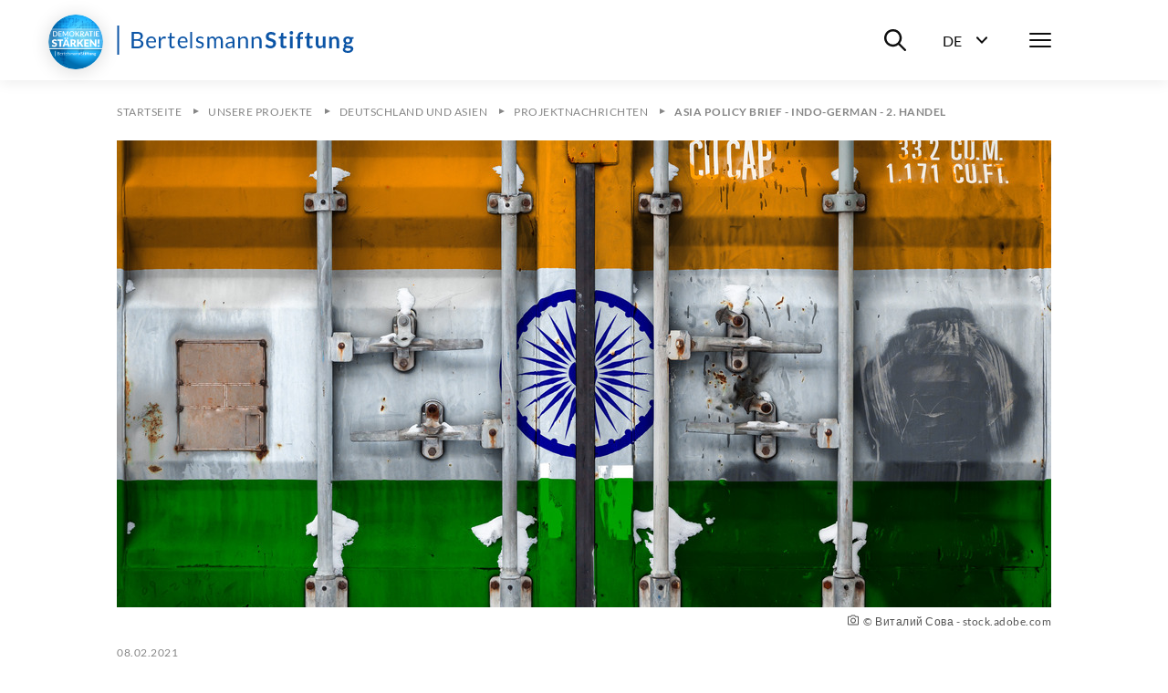

--- FILE ---
content_type: text/html; charset=utf-8
request_url: https://www.bertelsmann-stiftung.de/de/unsere-projekte/deutschland-und-asien/projektnachrichten/asia-policy-brief-indo-german-alignment-mapping-1
body_size: 14495
content:
<!DOCTYPE html>
<html lang="de">
<head>
    <meta charset="utf-8">

<!-- 
	Created by: ressourcenmangel GmbH, https://www.ressourcenmangel.de, Tel.: 030 61002450

	This website is powered by TYPO3 - inspiring people to share!
	TYPO3 is a free open source Content Management Framework initially created by Kasper Skaarhoj and licensed under GNU/GPL.
	TYPO3 is copyright 1998-2026 of Kasper Skaarhoj. Extensions are copyright of their respective owners.
	Information and contribution at https://typo3.org/
-->


<title>Asia Policy Brief - Indo-German - 2. Handel</title>
<meta name="generator" content="TYPO3 CMS">
<meta name="description" content="Wo steht die strategische Partnerschaft zwischen Deutschland und Indien? Was sind die Positionen der beiden Staaten, wenn es um ihre Handelsbeziehung geht? Im 2. Kapitel unserer Policy Brief Reihe analysiert Parvati Vasanta Interessen und Perspektiven beider Partner beim Thema „Handel“. Da es...">


<link rel="stylesheet" href="/typo3temp/assets/css/955411be2d95a56fb02e2ae18181c67f.css?1758533587" media="all">






<meta name="viewport" content="width=device-width, initial-scale=1.0">
<meta http-equiv="x-ua-compatible" content="ie=edge">


<script>
  document.documentElement.className = document.documentElement.className.replace(/(\s|^)no-js(\s|$)/, '$1js$2');
  window.lazySizesConfig = {
    lazyClass: 'js-lazyload'
  };
  window.bst = {
    TITLE: 'Bertelsmann Stiftung',
    ASSET_BASE_URL: 'https://assets21.bertelsmann-stiftung.de/',
    JS_BASE_URL: '/javascripts/',
    //ICON_SPRITE_URL: '..https://assets21.bertelsmann-stiftung.de/icons/icons.svg',
    ICON_SPRITE_URL: 'https://assets21.bertelsmann-stiftung.de/icons/icons.svg',
    iconSpriteUrl: 'https://assets21.bertelsmann-stiftung.de/icons/icons.svg',
  };
</script>
<link rel="preload" as="font" type="font/woff2" href="https://assets21.bertelsmann-stiftung.de/fonts/Lato-Regular.woff2" crossorigin>
<link rel="preload" as="font" type="font/woff2" href="https://assets21.bertelsmann-stiftung.de/fonts/Lato-Bold.woff2" crossorigin>
<link rel="preload" as="font" type="font/woff2" href="https://assets21.bertelsmann-stiftung.de/fonts/Lato-Italic.woff2" crossorigin>
<link rel="preload" as="font" type="font/woff2" href="https://assets21.bertelsmann-stiftung.de/fonts/Lato-BoldItalic.woff2" crossorigin>
<link rel="preload" as="font" type="font/woff2" href="https://assets21.bertelsmann-stiftung.de/fonts/Merriweather-Bold.woff2" crossorigin>
<link rel="stylesheet" media="screen" href="https://assets21.bertelsmann-stiftung.de/stylesheets/main.css">
<link rel="stylesheet" media="print" href="https://assets21.bertelsmann-stiftung.de/stylesheets/print.css">
<script src="https://assets21.bertelsmann-stiftung.de/javascripts/head.js"></script>
<script src="https://assets21.bertelsmann-stiftung.de/javascripts/lazyloading.js" async></script>

<link rel="shortcut icon" href="https://assets21.bertelsmann-stiftung.de/favicon.ico">
<link rel="apple-touch-icon" sizes="180x180" href="https://assets21.bertelsmann-stiftung.de/images/favicons/apple-touch-icon.png">
<link rel="icon" sizes="32x32" href="https://assets21.bertelsmann-stiftung.de/images/favicons/favicon-32x32.png">
<link rel="icon" sizes="16x16" href="https://assets21.bertelsmann-stiftung.de/images/favicons/favicon-16x16.png">
<link rel="mask-icon" href="https://assets21.bertelsmann-stiftung.de/images/favicons/safari-pinned-tab.svg" color="#0c55a6">
<meta name="msapplication-TileColor" content="#0c55a6">
<meta name="theme-color" content="#0c55a6">
<link rel="manifest" href="https://assets21.bertelsmann-stiftung.de/images/favicons/site.webmanifest">
<link rel="msapplication-config" href="https://assets21.bertelsmann-stiftung.de/images/favicons/browserconfig.xml">
<meta property="og:title" content="Asia Policy Brief - Deutschland und Indien - Arenen der Zusammenarbeit - 2. Handel" />
        <meta property="og:description" content="Wo steht die strategische Partnerschaft zwischen Deutschland und Indien? Was sind die Positionen der beiden Staaten, wenn es um ihre Handelsbeziehung geht? Im 2. Kapitel unserer Policy Brief Reihe analysiert Parvati Vasanta Interessen und Perspektiven beider Partner beim Thema „Handel“. Da es..." />
        <meta property="og:image" content="https://www.bertelsmann-stiftung.de//fileadmin/files/_processed_/2/c/csm_AdobeStock_248092410_KONZERN_ST-DA_Original_95580_05_2b8ddf4600.jpeg?v=1" />
        <meta name="twitter:card" content="summary_large_image">
        <meta name="twitter:site" content="@BertelsmannSt">
        <meta name="twitter:title" content="Asia Policy Brief - Deutschland und Indien - Arenen der Zusammenarbeit - 2. Handel">
        <meta name="twitter:description" content="Wo steht die strategische Partnerschaft zwischen Deutschland und Indien? Was sind die Positionen der beiden Staaten, wenn es um ihre Handelsbeziehung geht? Im 2. Kapitel unserer Policy Brief Reihe analysiert Parvati Vasanta Interessen und Perspektiven beider Partner beim Thema „Handel“. Da es...">
        <meta name="twitter:creator" content="@BertelsmannSt">
        <meta name="twitter:image:src" content="https://www.bertelsmann-stiftung.de//fileadmin/files/_processed_/2/c/csm_AdobeStock_248092410_KONZERN_ST-DA_Original_95580_05_2b8ddf4600.jpeg?v=1">
        <meta name="twitter:domain" content="bertelsmann-stiftung.de"><meta property="og:url" content="https://www.bertelsmann-stiftung.de/de/unsere-projekte/deutschland-und-asien/projektnachrichten/asia-policy-brief-indo-german-alignment-mapping-1" /><meta name="date" content="2023-12-04T14:59:35" />
<!-- Copyright (c) 2000-2024 etracker GmbH. All rights reserved. -->
<!-- This material may not be reproduced, displayed, modified or distributed -->
<!-- without the express prior written permission of the copyright holder. -->
<!-- etracker tracklet 5.0 -->
<script type="text/javascript">
	var et_pagename = "/de/unsere-projekte/deutschland-und-asien/projektnachrichten/asia-policy-brief-indo-german-alignment-mapping-1";
	var et_areas = "Bst%2F%5BDE%5D%2FUnsere%20Projekte%2FAbgeschlossene%20Projekte%2FDeutschland%20und%20Asien%2FProjektnachrichten%2FAsia%20Policy%20Brief%20-%20Indo-German%20-%202.%20Handel%2F";
	var et_proxy_redirect = "\/\/insights.bertelsmann-stiftung.de";
	//var et_url = "";
	//var et_target = "";
	//var et_ilevel = 0;
	//var et_tval = "";
	//var et_cust = 0;
	//var et_tonr = "";
	//var et_tsale = 0;
	//var et_basket = "";
	//var et_lpage = "";
	//var et_trig = "";
	//var et_sub = "";
	//var et_se = "";
	//var et_tag = "";
</script>
<script id="_etLoader" type="text/javascript" charset="UTF-8" data-block-cookies="true" data-secure-code="EB9mS9" src="//insights.bertelsmann-stiftung.de/code/e.js" async></script>
<!-- etracker CODE END -->


<link rel="canonical" href="https://www.bertelsmann-stiftung.de/de/unsere-projekte/deutschland-und-asien/projektnachrichten/asia-policy-brief-indo-german-alignment-mapping-1">

<link rel="alternate" hreflang="de" href="https://www.bertelsmann-stiftung.de/de/unsere-projekte/deutschland-und-asien/projektnachrichten/asia-policy-brief-indo-german-alignment-mapping-1">
<link rel="alternate" hreflang="en" href="https://www.bertelsmann-stiftung.de/en/our-projects/germany-and-asia/news/indo-german-alignment-mapping-2-handel">
<link rel="alternate" hreflang="x-default" href="https://www.bertelsmann-stiftung.de/de/unsere-projekte/deutschland-und-asien/projektnachrichten/asia-policy-brief-indo-german-alignment-mapping-1">
</head>
<body>

<div class="page page--sub" id="page">
    
<!-- Header -->

<header class="header">
    <div class="header__inner">
        <a class="logo logo--blue header__logo" href="/">
            <svg class="logo__image" viewbox="0 0 260 32" xmlns="http://www.w3.org/2000/svg">
                <title>Bertelsmann Stiftung</title>
                <path d="M2.48 0v32H.5V0h1.98zm250.67 12c1.06 0 2 .23 2.78.68h3.57v1.18c0 .4-.17.6-.64.69l-1.12.22c.16.44.26.93.26 1.48 0 2.6-2.08 4.25-4.85 4.25-.48 0-.93-.05-1.37-.14-.39.25-.58.53-.58.84 0 2.1 7.99-.77 7.99 4.23 0 2.3-2.2 4.57-6 4.57-3.77 0-5.55-1.66-5.55-3.47 0-1.23.75-2.05 2-2.55-.61-.36-1-.92-1-1.88 0-.79.5-1.73 1.6-2.31a3.9 3.9 0 0 1-2.02-3.54c0-2.61 2.08-4.25 4.93-4.25zm-1.8 12.5c-.67.39-1.12.91-1.12 1.62 0 .93.82 1.63 3 1.63 2.24 0 3.2-.76 3.2-1.79 0-1.56-2.83-1.16-5.08-1.47zM22.13 7c4.48 0 6.43 1.78 6.43 4.7 0 1.77-1.12 3.34-3.42 4.04 2.65.52 4.03 1.89 4.03 4.13 0 3.06-2.33 5.13-6.4 5.13h-6.45V7h5.81zm102.51 5c2.82 0 4.37 1.93 4.37 4.76v8.04h-.97c-.44 0-.7-.09-.79-.52l-.24-1.17c-1.33 1.2-2.45 1.89-4.38 1.89-1.93 0-3.5-1.07-3.5-3.34 0-1.99 2.03-3.79 7.71-3.92v-.98c0-1.95-.84-2.97-2.47-2.97-2.15 0-2.83 1.33-3.58 1.33-.3 0-.52-.18-.66-.41l-.4-.71a6.72 6.72 0 0 1 4.91-2zM37.9 12c2.96 0 5.12 2.06 5.12 5.64 0 .7-.13.88-.53.88h-8.2c.06 3.18 1.6 4.73 3.92 4.73 2.17 0 3.08-1.22 3.63-1.22.18 0 .31.08.4.21l.62.82C41.78 24.38 39.78 25 38 25c-3.4 0-5.88-2.4-5.88-6.74 0-3.54 2.18-6.26 5.76-6.26zm154.91-.14V25h-3.09V11.86h3.1zM72.5 12c2.95 0 5.1 2.06 5.1 5.64 0 .7-.11.88-.52.88h-8.2c.06 3.18 1.6 4.73 3.92 4.73 2.17 0 3.08-1.22 3.63-1.22a.5.5 0 0 1 .41.21l.6.82C76.39 24.38 74.39 25 72.62 25c-3.4 0-5.88-2.4-5.88-6.74 0-3.54 2.18-6.26 5.76-6.26zm18.78 0a5.5 5.5 0 0 1 3.91 1.47l-.5.8a.48.48 0 0 1-.45.28c-.48 0-1.2-.9-2.91-.9-1.48 0-2.4.81-2.4 1.83 0 2.59 6.47 1.38 6.47 5.46 0 2.32-1.68 4.06-4.73 4.06a6.17 6.17 0 0 1-4.17-1.53l.52-.85c.14-.2.3-.33.6-.33.18 0 .36.1.58.25l.2.13a4 4 0 0 0 2.39.74c1.72 0 2.55-.96 2.55-2.08 0-2.77-6.5-1.33-6.5-5.67 0-1.94 1.61-3.66 4.44-3.66zm148.2 0c2.73 0 4.2 2 4.2 4.85V25h-3v-8.15c0-1.56-.7-2.45-2.12-2.45-1.03 0-1.93.5-2.75 1.34V25h-3V12.2h1.84c.39 0 .64.19.76.56l.21 1.01a5.03 5.03 0 0 1 3.85-1.77zM211.2 8v4.05h3.44v2.2h-3.44v6.98c0 .8.45 1.28 1.12 1.28.78 0 1-.43 1.32-.43.2 0 .28.09.42.27l.95 1.5a5.4 5.4 0 0 1-3.43 1.15c-2.25 0-3.53-1.34-3.53-3.56v-7.19h-1.32c-.34 0-.62-.2-.62-.65v-1.22l2.1-.34.66-3.51c.06-.34.33-.53.7-.53h1.63zm-71.74 4c2.85 0 4.37 1.95 4.37 4.85V25h-2.3v-8.15c0-1.93-.89-3.06-2.74-3.06-1.36 0-2.54.69-3.54 1.78V25h-2.3V12.2h1.38c.32 0 .52.15.62.47l.17 1.39a5.7 5.7 0 0 1 4.34-2.06zm-27.45 0c2.6 0 4.14 1.76 4.14 4.85V25h-2.18v-8.15c0-2-.87-3.06-2.48-3.06-1.43 0-2.67 1.04-2.67 3.06V25h-2.18v-8.15c0-2.06-.82-3.06-2.35-3.06-1.08 0-2 .65-2.77 1.67V25h-2.17V12.2h1.3c.3 0 .5.15.58.47l.16 1.31c.92-1.16 2-1.98 3.51-1.98 1.68 0 2.7 1.04 3.16 2.66a4.03 4.03 0 0 1 3.95-2.66zM59.95 8v4.37h3.5v1.61h-3.5v7.62c0 1.06.55 1.57 1.34 1.57.9 0 1.3-.6 1.55-.6.1 0 .21.08.3.21l.63 1.07A4.36 4.36 0 0 1 60.8 25c-1.93 0-3-1.15-3-3.25v-7.77h-1.48c-.26 0-.46-.15-.46-.48v-.9l2-.26.5-3.91a.47.47 0 0 1 .5-.43h1.09zm109.12-1a7.3 7.3 0 0 1 5.1 1.85l-.8 1.55c-.19.35-.4.49-.73.49-.66 0-1.53-1.22-3.54-1.22-1.8 0-2.71.9-2.71 2.21 0 3.34 8.1 1.55 8.1 7.4 0 3.19-2.23 5.72-6.1 5.72-2.23 0-4.4-.91-5.77-2.31l.95-1.58c.18-.23.44-.4.74-.4.81 0 1.76 1.61 4.18 1.61 1.85 0 2.92-.91 2.92-2.57 0-3.73-8.09-1.25-8.09-7.7 0-2.58 2.1-5.05 5.75-5.05zm-14.78 5c2.86 0 4.38 1.95 4.38 4.85V25h-2.3v-8.15c0-1.93-.89-3.06-2.75-3.06a4.8 4.8 0 0 0-3.53 1.78V25h-2.3V12.2h1.37c.32 0 .53.15.62.47l.18 1.39a5.7 5.7 0 0 1 4.33-2.06zM82.55 7v18h-1.98V7h1.98zM52.1 12c.72 0 1.28.17 1.78.46l-.3 1.67c-.06.22-.19.32-.4.32-.23 0-.7-.24-1.58-.24-1.6 0-2.62.93-3.34 2.66V25h-2.29V12.23h1.31c.5 0 .64.16.71.62l.15 1.99c.89-1.78 2.2-2.84 3.96-2.84zm168.89 0v8.14c0 1.55.7 2.45 2.11 2.45 1.04 0 1.94-.5 2.75-1.33V12h3v12.8h-1.83c-.39 0-.64-.19-.77-.56l-.2-1.02a5.11 5.11 0 0 1-3.86 1.78c-2.72 0-4.2-2.01-4.2-4.86V12h3zm-18.41-5a5 5 0 0 1 1.56.23l-.06 1.52c-.04.48-.48.53-1 .53-1.39 0-2.2.57-2.2 2.44v.83h3.15v2.16h-3.06V25h-2.93V14.72l-1.05-.17c-.46-.09-.76-.32-.76-.76v-1.23h1.81v-.94c0-2.87 1.73-4.62 4.54-4.62zm-20.04 1v4.05h3.44v2.2h-3.44v6.98c0 .8.45 1.28 1.12 1.28.78 0 1-.43 1.33-.43.19 0 .28.09.42.27l.94 1.5a5.4 5.4 0 0 1-3.43 1.15c-2.25 0-3.52-1.34-3.52-3.56v-7.19h-1.33c-.34 0-.62-.2-.62-.65v-1.22l2.1-.34.66-3.51c.07-.34.33-.53.7-.53h1.63zm-55.7 11.14c-4.06.14-5.6 1.04-5.6 2.42 0 1.34.91 1.89 2.05 1.89 1.52 0 2.56-.64 3.55-1.7v-2.61zM22.72 16.8h-3.93v6.27h3.94c2.81 0 4-1.35 4-3.26 0-1.86-1.32-3.01-4.01-3.01zm230.43-2.59c-1.47 0-2.2.82-2.2 2.12 0 1.24.73 2.15 2.2 2.15 1.47 0 2.2-.88 2.2-2.15 0-1.3-.74-2.11-2.2-2.11zm-215.2-.58c-2.1 0-3.3 1.31-3.6 3.5h6.7c0-2.05-1.12-3.5-3.1-3.5zm34.6 0c-2.1 0-3.3 1.31-3.6 3.5h6.71c0-2.05-1.13-3.5-3.12-3.5zm-50.42-4.7H18.8v6.13h3.25c2.79 0 4.06-1.25 4.06-3.07 0-2.11-1.26-3.07-3.97-3.07zM191.26 6a2 2 0 0 1 0 4.01 2 2 0 0 1-1.95-1.98A2 2 0 0 1 191.26 6z"></path>
            </svg>
        </a>
        <div class="header__menu">
			<div class="header__basket js-basket" data-cookie="bst-basket-count" data-link="/de/publikationen/buecher-und-studien/warenkorb" data-text="Artikel im Warenkorb"></div>
            <div class="header__search-wrapper"><button class="header__search-btn" aria-expanded="false" aria-controls="header__search-dropdown"><span class="u-visually-hidden">Suche ein-/ausblenden</span><svg class="icon icon--search header__search-icon" viewBox="0 0 200 200" aria-hidden="true">
                <use xlink:href="#icon-search"></use>
            </svg></button>
                <div class="header__search-dropdown" id="header__search-dropdown" aria-hidden="true">
                    <div class="header__search-dropdown-inner">
                        <form class="search-bar search-bar--suggestions js-search-bar"
                              method="get"
                              action="/de/system/suchergebnisseite?tx_rsmsearch_pi1%5Baction%5D=index&amp;tx_rsmsearch_pi1%5Bcontroller%5D=Search&amp;cHash=d16086200ee9f2a3f475e970260208f5"
                              role="search">
                            <div class="search-bar__inner">
                                <div class="form-group search-bar__form-group"><label class="label u-visually-hidden form-group__label" for="form-group-68b6">Webseite durchsuchen</label>
                                    <input class="input" id="form-group-68b6" type="search" name="tx_rsmsearch_pi1[searchQuery][queryString]" placeholder="Webseite durchsuchen" />
                                </div><button class="search-bar__button" type="submit" tabindex="-1"><svg class="icon icon--search" viewBox="0 0 200 200" role="img" aria-labelledby="icon-2272-title">
                                <title id="icon-2272-title">Suchen</title>
                                <use xlink:href="#icon-search"></use>
                            </svg></button>
                                <div class="search-bar__suggestions" aria-hidden="true">
                                    <div class="search-bar__suggestions-inner">
                                        <div class="search-bar__row search-bar__row--entities" aria-live="polite">
                                            <div class="search-bar__col search-bar__entities"></div>
                                        </div>
                                        <div class="search-bar__row search-bar__row--content">
                                            <section class="search-bar__col search-bar__projects">
                                                <div class="search-bar__list-header">
                                                    <h2 class="kicker">Projekte</h2>
                                                </div>
                                            </section>
                                            <section class="search-bar__col search-bar__publications">
                                                <div class="search-bar__list-header">
                                                    <h2 class="kicker">Publikationen</h2>
                                                </div>
                                            </section>
                                            <section class="search-bar__col search-bar__tags">
                                                <div class="search-bar__list-header">
                                                    <h2 class="kicker">#Schlagworte</h2>
                                                </div>
                                            </section>
                                        </div>
                                    </div>
                                </div>
                            </div>
                        </form>
                    </div>
                    <div class="header__search-background js-focus-deactivate"></div>
                </div>
            </div>
            <div class="header__language-wrapper">
                <button class="header__language-btn"
                        aria-expanded="false"
                        aria-controls="header__language-dropdown">
                    <span class="header__language-btn-label">
                        <abbr class="header__language-btn-title" title="Deutsch">De</abbr>
                        <span class="u-visually-hidden">Sprachwahl ein-/ausblenden</span>
                    </span>
                    <svg class="icon icon--dropdown header__language-icon" viewBox="0 0 200 200" aria-hidden="true">
                        <use xlink:href="#icon-dropdown"></use>
                    </svg>
                </button>
                <div class="header__language-dropdown" id="header__language-dropdown" aria-hidden="true">
                    <div class="box-link-list">
                        <h2 class="box-link-list__title">Sprache</h2>
                        <ul class="box-link-list__list">
                            <li class="box-link-list__item">
                <div class="box-link box-link--active" lang="de"><span class="box-link__text">Deutsch</span><span class="box-link__checkmark">
                        <svg class="icon icon--checkmark" viewBox="0 0 200 200" role="img" aria-labelledby="icon-7447-title">
                            <title id="icon-7447-title">Ausgewählt</title>
                            <use xlink:href="#icon-checkmark"></use>
                        </svg>
                    </span>
                </div>
            </li><li class="box-link-list__item"><a href="/en/our-projects/germany-and-asia/news/indo-german-alignment-mapping-2-handel" class="box-link" lang="de"><span class="box-link__text">English</span></a></li>
                            

                        </ul>
                    </div>
                </div>
            </div>
            <nav class="header__navigation">
                <button class="header__menu-btn" aria-expanded="false"
                        aria-controls="navbar"><span class="u-visually-hidden">Menü</span>
                    <span class="header__menu-icon"><span></span><span></span><span></span></span>
                </button>
                <div aria-hidden="true" class="header__nav-canvas t-inverted" id="navbar">
                    <div class="header__nav-canvas-inner">
                        <ul class="header__nav-list header__nav-primary">
                            
                                <li class="header__nav-item header__nav-item-primary"><a
                                        class="link header__nav-link header__nav-link-primary" href="/de/startseite/aktuelles">Aktuelles</a></li>
                            
                                <li class="header__nav-item header__nav-item-primary"><a
                                        class="link header__nav-link header__nav-link-primary" href="/de/unsere-projekte/projektsuche">Projekte</a></li>
                            
                                <li class="header__nav-item header__nav-item-primary"><a
                                        class="link header__nav-link header__nav-link-primary" href="/de/ueber-uns/auf-einen-blick">Über uns</a></li>
                            
                        </ul>
                        <ul class="header__nav-list header__nav-secondary">
                            
                                <li class="header__nav-item header__nav-item-secondary">
                                        <a class="link header__nav-link header__nav-link-secondary"
                                           href="/de/karriere">Karriere</a>
                                    </li>
                            
                                <li class="header__nav-item header__nav-item-secondary">
                                        <a class="link header__nav-link header__nav-link-secondary"
                                           href="/de/presse">Presse</a>
                                    </li>
                            
                                <li class="header__nav-item header__nav-item-secondary">
                                        <a class="link header__nav-link header__nav-link-secondary"
                                           href="/de/system/service/kontakt">Kontakt</a>
                                    </li>
                            
                                <li class="header__nav-item header__nav-item-secondary">
                                        <a class="link header__nav-link header__nav-link-secondary"
                                           href="/de/system/newsletter/anmeldung">Newsletter</a>
                                    </li>
                            
                                <li class="header__nav-item header__nav-item-secondary">
                                        <a class="link header__nav-link header__nav-link-secondary"
                                           href="/de/publikationen/buecher-und-studien/verlag-bertelsmann-stiftung">Verlag</a>
                                    </li>
                            
                                <li class="header__nav-item header__nav-item-secondary">
                                        <a class="link header__nav-link header__nav-link-secondary"
                                           href="/de/publikationen/infomaterial/change-magazin">change Magazin</a>
                                    </li>
                            
                                <li class="header__nav-item header__nav-item-secondary">
                                        <a class="link header__nav-link header__nav-link-secondary"
                                           href="/de/unsere-projekte/blogs">Blogs</a>
                                    </li>
                            
                        </ul>
                        
                            <ul class="header__nav-list header__nav-languages">
                            
                                
                                    
                                    
                                        <li class="header__nav-item header__nav-item-languages">
                                            <svg class="icon icon--flag-germany header__nav-link-preicon" viewBox="0 0 200 200" aria-hidden="true">
                                                <use xlink:href="#icon-flag-germany"></use>
                                            </svg>
                                            
                                                    <svg class="icon icon--checkmark" viewBox="0 0 200 200" role="img" aria-labelledby="icon-9b82-title">
                                                        <title id="icon-9b82-title">Ausgewählt</title>
                                                        <use xlink:href="#icon-checkmark"></use>
                                                    </svg>Deutsch
                                                
                                        </li>
                                    
                                
                                    
                                    
                                        <li class="header__nav-item header__nav-item-languages">
                                            <svg class="icon icon--flag-gb header__nav-link-preicon" viewBox="0 0 200 200" aria-hidden="true">
                                                <use xlink:href="#icon-flag-gb"></use>
                                            </svg>
                                            
                                                    <a class="link header__nav-link header__nav-link-languages" href="/en/our-projects/germany-and-asia/news/indo-german-alignment-mapping-2-handel">English</a>
                                                
                                        </li>
                                    
                                
                            </ul>
                        
                    </div>
                </div>
            </nav>
        </div>
    </div>
</header>




    <main class="page__content" id="content">
        
<!-- 19868 -->

<nav aria-label="Aktuelle Position" class="breadcrumb js-breadcrumb">
    <div class="breadcrumb__inner">
        <ol class="breadcrumb__list" itemscope="itemscope" itemtype="http://schema.org/BreadcrumbList">

            
                
                        
                                <li class="breadcrumb__list-item" itemprop="itemListElement" itemscope="itemscope"
                                    itemtype="http://schema.org/ListItem"><a class="breadcrumb__item"
                                                                             href="/de/startseite"
                                                                             itemid="breadcrumb-1"
                                                                             itemprop="item" itemscope="itemscope"
                                                                             itemtype="https://schema.org/WebPage"><span class="breadcrumb__label" itemprop="name">Startseite</span></a>
                                    <meta content="1" itemprop="position"/>
                                </li>
                            
                    
            
                
                        
                                <li class="breadcrumb__list-item" itemprop="itemListElement" itemscope="itemscope"
                                    itemtype="http://schema.org/ListItem"><a class="breadcrumb__item"
                                                                             href="/de/unsere-projekte"
                                                                             itemid="breadcrumb-24"
                                                                             itemprop="item" itemscope="itemscope"
                                                                             itemtype="https://schema.org/WebPage"><span class="breadcrumb__label" itemprop="name">Unsere Projekte</span></a>
                                    <meta content="2" itemprop="position"/>
                                </li>
                            
                    
            
                
                        
                                <li class="breadcrumb__list-item" itemprop="itemListElement" itemscope="itemscope"
                                    itemtype="http://schema.org/ListItem"><a class="breadcrumb__item"
                                                                             href="/de/unsere-projekte/deutschland-und-asien"
                                                                             itemid="breadcrumb-792"
                                                                             itemprop="item" itemscope="itemscope"
                                                                             itemtype="https://schema.org/WebPage"><span class="breadcrumb__label" itemprop="name">Deutschland und Asien</span></a>
                                    <meta content="3" itemprop="position"/>
                                </li>
                            
                    
            
                
                        
                                <li class="breadcrumb__list-item" itemprop="itemListElement" itemscope="itemscope"
                                    itemtype="http://schema.org/ListItem"><a class="breadcrumb__item"
                                                                             href="/de/unsere-projekte/deutschland-und-asien/projektnachrichten"
                                                                             itemid="breadcrumb-795"
                                                                             itemprop="item" itemscope="itemscope"
                                                                             itemtype="https://schema.org/WebPage"><span class="breadcrumb__label" itemprop="name">Projektnachrichten</span></a>
                                    <meta content="4" itemprop="position"/>
                                </li>
                            
                    
            
                
                        <li class="breadcrumb__list-item" itemprop="itemListElement" itemscope="itemscope"
                            itemtype="http://schema.org/ListItem"><span aria-current="page"
                                                                        class="breadcrumb__item"
                                                                        itemid="breadcrumb-19868"
                                                                        itemprop="item"
                                                                        itemscope="itemscope" itemtype="https://schema.org/WebPage"><span class="breadcrumb__label"
                                                                                                                                          itemprop="name">Asia Policy Brief - Indo-German - 2. Handel</span></span>
                            <meta content="4" itemprop="position"/>
                        </li>
                    
            
        </ol>
    </div>
</nav>



        <div class="stage">
            
    
            


		<header class="article-stage">
			<div class="article-stage__figure">
				
					<figure class="figure">
						<div class="figure__media">
							<div class="image loading" style="padding-top: 50%;">
								<noscript>
									<img class="image__fallback"
										 alt="Tor"
										 width="1024"
										 height="512"
										 src="/fileadmin/files/_processed_/2/c/csm_AdobeStock_248092410_KONZERN_ST-DA_Original_95580_05_9cd9b558eb.jpeg" />
								</noscript>
								<img class="image__img js-lazyload"
									 alt="Tor"
									 width="1024"
									 height="512"
									 src="[data-uri]"
									 data-src="/fileadmin/files/_processed_/2/c/csm_AdobeStock_248092410_KONZERN_ST-DA_Original_95580_05_9cd9b558eb.jpeg" />
							</div>
						</div>
						<figcaption class="figure__caption">
							<p class="figure__copyright"><svg class="icon icon--camera figure__copyright-icon" viewBox="0 0 200 200" role="img" aria-labelledby="icon-art_header-184988">
								<title id="icon-art_header-184988">Quellenangabe</title>
								<use xlink:href="#icon-camera"></use>
							</svg>© Виталий Сова - stock.adobe.com</p>
							
						</figcaption>
					</figure>
				
			</div>
			
				<div class="article-stage__date">
					<p class="kicker"><time class="kicker__date" datetime="2021-02-01">08.02.2021</time></p>
				</div>
			
			<div class="article-stage__headline">
				<h1 class="headline headline--1">
					Deutschland und Indien - Arenen der Zusammenarbeit - 2. Handel
				</h1>
			</div>
			<div class="article-stage__text">
				<div class="text text--large">
					<h4>Wo steht die strategische Partnerschaft zwischen Deutschland und Indien? Was sind die Positionen der beiden Staaten, wenn es um ihre Handelsbeziehung geht? Im 2. Kapitel unserer Policy Brief Reihe analysiert Parvati Vasanta Interessen und Perspektiven beider Partner beim Thema „Handel“. Da es innerhalb der WTO kaum noch gelingt, Konsens unter allen Mitgliedern herbeizuführen, gewinnen sowohl für Deutschland als Teil der EU als auch für Indien bilaterale und multilaterale Handelsabkommen an Bedeutung. Das Interesse an einem EU-Indien-Freihandelsabkommen ist zuletzt auf beiden Seiten gestiegen und beide Staaten würden von einem solchen Abkommen profitieren. Gleichzeitig nehmen protektionistische Tendenzen in Indien aber zu, weshalb eine schnelle Einigung als fraglich erscheint. Dies macht es schwierig das Potential der Handelsbeziehungen zwischen Indien und Deutschland auf die nächste Stufe zu heben.&nbsp;&nbsp;(nur auf Deutsch verfügbar)</h4>
<h4 class="align-center">&nbsp;</h4>
				</div>
			</div>
			
		</header>
	


        

        </div>
        <div class="detail">
            <div class="detail-content detail-content--border-top">
                

<div class="detail-content__sidebar">
    <div class="detail-content__sidebar-inner">
        <div class="detail-content__sidebar-section">
            <template class="js-jumplist" data-search-pattern=".detail-content h2.headline--section">
                <div class="jumplist detail-content__jumplist">
                    <div class="jumplist__inner">
                        <ul class="jumplist__list" aria-label="Zum Abschnitt springen">{{#headlines}}
                            <li class="jumplist__item"><a class="jumplist__link" href="{{href}}">{{title}}</a></li>
                            {{/headlines}}</ul>
                    </div>
                </div>
            </template>
        </div>
        

<div class="detail-content__sidebar-section detail-content__sidebar-share">
    <ul class="icon-link-list">
        <li class="icon-link-list__item">
            <button class="icon-link js-popover-link jsETrackerLink"
                    data-eta="Social Share Panel"
                    data-etb="https%3A%2F%2Fwww.bertelsmann-stiftung.de%2Fde%2Funsere-projekte%2Fdeutschland-und-asien%2Fprojektnachrichten%2Fasia-policy-brief-indo-german-alignment-mapping-1"
                    data-etc="Mousedown"
                    data-etd="Panel"
                    data-template="popover-4afe">
                <span class="icon-link__icon">
                    <svg class="icon icon--circle-share" viewBox="0 0 200 200" role="img"
                         aria-labelledby="icon-9349-title">
                        <title id="icon-9349-title">Teilen</title>
                        <use xlink:href="#icon-circle-share"></use>
                    </svg>
                </span><span class="icon-link__text">Teilen</span>
            </button>
            <div class="icon-link__popover" id="popover-4afe" style="display: none;">
                <ul class="icon-link-list">
                    <li class="icon-link-list__item"><a class="icon-link jsETrackerLink"
                                                        data-eta="Social Share Facebook"
                                                        data-etb="https%3A%2F%2Fwww.bertelsmann-stiftung.de%2Fde%2Funsere-projekte%2Fdeutschland-und-asien%2Fprojektnachrichten%2Fasia-policy-brief-indo-german-alignment-mapping-1"
                                                        data-etc="Mousedown"
                                                        data-etd="Facebook"
                                                        href="https://www.facebook.com/sharer.php?u=https://www.bertelsmann-stiftung.de/de/unsere-projekte/deutschland-und-asien/projektnachrichten/asia-policy-brief-indo-german-alignment-mapping-1"
                                                        rel="noopener noreferrer" target="_blank">
                        <span class="icon-link__icon">
                            <svg class="icon icon--circle-facebook"
                                 viewBox="0 0 200 200"
                                 role="img" aria-labelledby="icon-81f5-title">
                                <title id="icon-81f5-title">Facebook</title>
                                <use xlink:href="#icon-circle-facebook"></use>
                            </svg>
                        </span><span class="icon-link__text">Facebook</span></a>
                    </li>
                    <li class="icon-link-list__item"><a class="icon-link jsETrackerLink"
                                                        data-eta="Social Share Twitter"
                                                        data-etb="https%3A%2F%2Fwww.bertelsmann-stiftung.de%2Fde%2Funsere-projekte%2Fdeutschland-und-asien%2Fprojektnachrichten%2Fasia-policy-brief-indo-german-alignment-mapping-1"
                                                        data-etc="Mousedown"
                                                        data-etd="Twitter"
                                                        href="https://twitter.com/share?url=https://www.bertelsmann-stiftung.de/de/unsere-projekte/deutschland-und-asien/projektnachrichten/asia-policy-brief-indo-german-alignment-mapping-1&amp;text=Asia%20Policy%20Brief%20-%20Indo-German%20-%202.%20Handel&amp;via=BertelsmannSt"
                                                        rel="noopener noreferrer" target="_blank"><!-- &amp;hashtags=[hashtags] -->
                        <span class="icon-link__icon">
                            <svg class="icon icon--circle-x.com"
                                 viewBox="0 0 200 200"
                                 role="img" aria-labelledby="icon-071a-title">
                                <title id="icon-071a-title">x.com</title>
                                <use xlink:href="#icon-circle-x.com"></use>
                            </svg>
                        </span><span class="icon-link__text">x.com</span></a>
                    </li>
                    <li class="icon-link-list__item"><a class="icon-link jsETrackerLink"
                                                        data-eta="Social Share LinkedIn"
                                                        data-etb="https%3A%2F%2Fwww.bertelsmann-stiftung.de%2Fde%2Funsere-projekte%2Fdeutschland-und-asien%2Fprojektnachrichten%2Fasia-policy-brief-indo-german-alignment-mapping-1"
                                                        data-etc="Mousedown"
                                                        data-etd="LinkedIn"
                                                        href="https://www.linkedin.com/shareArticle?url=https://www.bertelsmann-stiftung.de/de/unsere-projekte/deutschland-und-asien/projektnachrichten/asia-policy-brief-indo-german-alignment-mapping-1&amp;title=Asia%20Policy%20Brief%20-%20Indo-German%20-%202.%20Handel"
                                                        rel="noopener noreferrer" target="_blank">
                        <span class="icon-link__icon">
                            <svg class="icon icon--circle-linkedin"
                                 viewBox="0 0 200 200"
                                 role="img"
                                 aria-labelledby="icon-9f66-title">
                                <title id="icon-9f66-title">LinkedIn</title>
                                <use xlink:href="#icon-circle-linkedin"></use>
                            </svg>
                        </span>
                        <span class="icon-link__text">LinkedIn</span></a>
                    </li>
                    <li class="icon-link-list__item"><a class="icon-link jsETrackerLink"
                                                        data-eta="Social Share Reddit"
                                                        data-etb="https%3A%2F%2Fwww.bertelsmann-stiftung.de%2Fde%2Funsere-projekte%2Fdeutschland-und-asien%2Fprojektnachrichten%2Fasia-policy-brief-indo-german-alignment-mapping-1"
                                                        data-etc="Mousedown"
                                                        data-etd="Reddit"
                                                        href="https://reddit.com/submit?url=https://www.bertelsmann-stiftung.de/de/unsere-projekte/deutschland-und-asien/projektnachrichten/asia-policy-brief-indo-german-alignment-mapping-1&amp;title=Asia%20Policy%20Brief%20-%20Indo-German%20-%202.%20Handel"
                                                        rel="noopener noreferrer" target="_blank">
                        <span class="icon-link__icon">
                            <svg class="icon icon--circle-reddit"
                                 viewBox="0 0 200 200"
                                 role="img"
                                 aria-labelledby="icon-5f06-title">
                                <title id="icon-5f06-title">Reddit</title>
                                <use xlink:href="#icon-circle-reddit"></use>
                                </svg>
                        </span><span class="icon-link__text">Reddit</span></a>
                    </li>
                    <li class="icon-link-list__item"><a class="icon-link jsETrackerLink"
                                                        data-eta="Social Share Pinterest"
                                                        data-etb="https%3A%2F%2Fwww.bertelsmann-stiftung.de%2Fde%2Funsere-projekte%2Fdeutschland-und-asien%2Fprojektnachrichten%2Fasia-policy-brief-indo-german-alignment-mapping-1"
                                                        data-etc="Mousedown"
                                                        data-etd="Pinterest"
                                                        href="https://pinterest.com/pin/create/bookmarklet/?media=[post-img]&amp;url=https://www.bertelsmann-stiftung.de/de/unsere-projekte/deutschland-und-asien/projektnachrichten/asia-policy-brief-indo-german-alignment-mapping-1&amp;is_video=[is_video]&amp;description=Asia%20Policy%20Brief%20-%20Indo-German%20-%202.%20Handel"
                                                        rel="noopener noreferrer" target="_blank">
                        <span class="icon-link__icon">
                            <svg class="icon icon--circle-pinterest"
                                 viewBox="0 0 200 200"
                                 role="img"
                                 aria-labelledby="icon-1fb3-title">
                                <title id="icon-1fb3-title">Pinterest</title>
                                <use xlink:href="#icon-circle-pinterest"></use>
                                </svg>
                        </span><span class="icon-link__text">Pinterest</span></a>
                    </li>


                    <li class="icon-link-list__item"><a class="icon-link jsETrackerLink"
                                                        data-eta="Social Share WhatsApp"
                                                        data-etb="https%3A%2F%2Fwww.bertelsmann-stiftung.de%2Fde%2Funsere-projekte%2Fdeutschland-und-asien%2Fprojektnachrichten%2Fasia-policy-brief-indo-german-alignment-mapping-1"
                                                        data-etc="Mousedown"
                                                        data-etd="WhatsApp"
                                                        href="https://api.whatsapp.com/send?text=Asia%20Policy%20Brief%20-%20Indo-German%20-%202.%20Handel%20https://www.bertelsmann-stiftung.de/de/unsere-projekte/deutschland-und-asien/projektnachrichten/asia-policy-brief-indo-german-alignment-mapping-1"
                                                        rel="noopener noreferrer" target="_blank">
                        <span class="icon-link__icon">
                            <svg class="icon icon--circle-whatsapp"
                                 viewBox="0 0 200 200"
                                 role="img"
                                 aria-labelledby="icon-89fb-title">
                                <title id="icon-89fb-title">WhatsApp</title>
                                <use xlink:href="#icon-circle-whatsapp"></use>
                                </svg>
                        </span><span class="icon-link__text">WhatsApp</span></a>
                    </li>
                    <li class="icon-link-list__item"><a class="icon-link jsETrackerLink"
                                                        data-eta="Social Share Xing"
                                                        data-etb="https%3A%2F%2Fwww.bertelsmann-stiftung.de%2Fde%2Funsere-projekte%2Fdeutschland-und-asien%2Fprojektnachrichten%2Fasia-policy-brief-indo-german-alignment-mapping-1"
                                                        data-etc="Mousedown"
                                                        data-etd="Xing"
                                                        href="https://www.xing.com/spi/shares/new?url=https://www.bertelsmann-stiftung.de/de/unsere-projekte/deutschland-und-asien/projektnachrichten/asia-policy-brief-indo-german-alignment-mapping-1"
                                                        rel="noopener noreferrer" target="_blank">
                        <span class="icon-link__icon">
                            <svg class="icon icon--circle-xing"
                                 viewBox="0 0 200 200"
                                 role="img"
                                 aria-labelledby="icon-7399-title">
                                <title id="icon-7399-title">Xing</title>
                                <use xlink:href="#icon-circle-xing"></use>
                            </svg>
                        </span><span class="icon-link__text">Xing</span></a>
                    </li>
                </ul>
            </div>
        </li>
        <li class="icon-link-list__item"><a class="icon-link jsETrackerLink"
                                            data-eta="Social Share E-Mail"
                                            data-etb="https%3A%2F%2Fwww.bertelsmann-stiftung.de%2Fde%2Funsere-projekte%2Fdeutschland-und-asien%2Fprojektnachrichten%2Fasia-policy-brief-indo-german-alignment-mapping-1"
                                            data-etc="Mousedown"
                                            data-etd="E-Mail"
                                            href="mailto:?subject=Ich%20m%C3%B6chte%20eine%20Seite%20der%20Bertelsmann-Stiftung%20mit%20Ihnen%20teilen%21&amp;body=https://www.bertelsmann-stiftung.de/de/unsere-projekte/deutschland-und-asien/projektnachrichten/asia-policy-brief-indo-german-alignment-mapping-1"
                                            rel="noopener noreferrer" target="_blank">
            <span class="icon-link__icon">
                <svg class="icon icon--circle-mail"
                     viewBox="0 0 200 200"
                     role="img"
                     aria-labelledby="icon-ac7e-title">
                    <title id="icon-ac7e-title">E-Mail</title>
                    <use xlink:href="#icon-circle-mail"></use>
                </svg></span><span class="icon-link__text">E-Mail</span></a>
        </li>
    </ul>
</div>


    </div>
</div>


                <div class="detail-content__inner">
                    
<ul class="link-list">
    
        <li class="link-list__item">
            
                    
							
								<a href="/de/publikationen/publikation/did/deutschland-und-indien-arenen-der-zusammenarbeit-2-handel-all" class="link-list__item-link" target="_blank">
									Deutschland und Indien: Arenen der Zusammenarbeit - 2. Handel
									<span class="link-list__item-icon">
										<svg class="icon icon--arrow-right" viewBox="0 0 200 200"><use xlink:href="#icon-arrow-right"></use></svg>
									</span>
								</a>
							
                        
                
        </li>
    
</ul>



<!-- Layout: 0 -->

		
			
				<div id="c184991" class="detail-content__block detail-content__block--person-teaser">
					
						
					
					<article class="person-teaser">
						
							<div class="person-teaser__image">
								<div class="image loading" style="padding-top: 76.08695652173914%;">
									<noscript>
										<img class="image__fallback"
											 alt="Foto Peter Walkenhorst"
											 width="230"
											 height="175"
											 src="/fileadmin/files/_processed_/f/7/csm_WAL42_288ecc0432.jpg" />
									</noscript>
									<img class="image__img js-lazyload"
										 alt="Foto Peter Walkenhorst"
										 width="230"
										 height="175"
										 src="[data-uri]"
										 data-src="/fileadmin/files/_processed_/f/7/csm_WAL42_bb6e42a6ea.jpg" />
								</div>
							</div>
						
						<div class="person-teaser__content">
							<div class="person-teaser__kicker">
								<p class="kicker">Ansprechpartner:in</p>
							</div>
							<button class="person-teaser__button js-person-box-dialog"
									data-api-url="/de/unsere-projekte/deutschland-und-asien/projektnachrichten/asia-policy-brief-indo-german-alignment-mapping-1?tx_rsmbstcontent_contactapi%5Baction%5D=show&amp;tx_rsmbstcontent_contactapi%5Bcontroller%5D=API%5CContact&amp;tx_rsmbstcontent_contactapi%5Buid%5D=16&amp;type=367454565&amp;cHash=ac87b7ea2975e20b0bc4c27dc4ca1acd">
								<span class="headline headline--2 person-teaser__button-text">
									
									Peter
									Walkenhorst
								</span>
							</button>
							<div class="person-teaser__text">
								<div class="text">
									<p>
										
											<a class="link" href="#" data-mailto-token="ocknvq,rgvgt0ycnmgpjqtuvBdgtvgnuocpp/uvkhvwpi0fg" data-mailto-vector="2">peter.walkenhorst@bertelsmann-stiftung.de</a>
											<br />
										
										
											<a class="link" href="tel:+49(5241)81-81172">+49(5241)81-81172</a>
										
									</p>
								</div>
							</div>
						</div>
					</article>
				</div>
			
		
	







                    <!-- optional project links -->
                    
                </div>
            </div>
        </div>
        
    </main>
    
<!-- Footer -->

<footer class="footer">
    <div class="footer__inner">
        <div class="footer__logo">
            <div class="logo logo--blue"><svg class="logo__image" xmlns="http://www.w3.org/2000/svg" viewbox="0 0 260 32">
                <title>Bertelsmann Stiftung</title>
                <path d="M2.48 0v32H.5V0h1.98zm250.67 12c1.06 0 2 .23 2.78.68h3.57v1.18c0 .4-.17.6-.64.69l-1.12.22c.16.44.26.93.26 1.48 0 2.6-2.08 4.25-4.85 4.25-.48 0-.93-.05-1.37-.14-.39.25-.58.53-.58.84 0 2.1 7.99-.77 7.99 4.23 0 2.3-2.2 4.57-6 4.57-3.77 0-5.55-1.66-5.55-3.47 0-1.23.75-2.05 2-2.55-.61-.36-1-.92-1-1.88 0-.79.5-1.73 1.6-2.31a3.9 3.9 0 0 1-2.02-3.54c0-2.61 2.08-4.25 4.93-4.25zm-1.8 12.5c-.67.39-1.12.91-1.12 1.62 0 .93.82 1.63 3 1.63 2.24 0 3.2-.76 3.2-1.79 0-1.56-2.83-1.16-5.08-1.47zM22.13 7c4.48 0 6.43 1.78 6.43 4.7 0 1.77-1.12 3.34-3.42 4.04 2.65.52 4.03 1.89 4.03 4.13 0 3.06-2.33 5.13-6.4 5.13h-6.45V7h5.81zm102.51 5c2.82 0 4.37 1.93 4.37 4.76v8.04h-.97c-.44 0-.7-.09-.79-.52l-.24-1.17c-1.33 1.2-2.45 1.89-4.38 1.89-1.93 0-3.5-1.07-3.5-3.34 0-1.99 2.03-3.79 7.71-3.92v-.98c0-1.95-.84-2.97-2.47-2.97-2.15 0-2.83 1.33-3.58 1.33-.3 0-.52-.18-.66-.41l-.4-.71a6.72 6.72 0 0 1 4.91-2zM37.9 12c2.96 0 5.12 2.06 5.12 5.64 0 .7-.13.88-.53.88h-8.2c.06 3.18 1.6 4.73 3.92 4.73 2.17 0 3.08-1.22 3.63-1.22.18 0 .31.08.4.21l.62.82C41.78 24.38 39.78 25 38 25c-3.4 0-5.88-2.4-5.88-6.74 0-3.54 2.18-6.26 5.76-6.26zm154.91-.14V25h-3.09V11.86h3.1zM72.5 12c2.95 0 5.1 2.06 5.1 5.64 0 .7-.11.88-.52.88h-8.2c.06 3.18 1.6 4.73 3.92 4.73 2.17 0 3.08-1.22 3.63-1.22a.5.5 0 0 1 .41.21l.6.82C76.39 24.38 74.39 25 72.62 25c-3.4 0-5.88-2.4-5.88-6.74 0-3.54 2.18-6.26 5.76-6.26zm18.78 0a5.5 5.5 0 0 1 3.91 1.47l-.5.8a.48.48 0 0 1-.45.28c-.48 0-1.2-.9-2.91-.9-1.48 0-2.4.81-2.4 1.83 0 2.59 6.47 1.38 6.47 5.46 0 2.32-1.68 4.06-4.73 4.06a6.17 6.17 0 0 1-4.17-1.53l.52-.85c.14-.2.3-.33.6-.33.18 0 .36.1.58.25l.2.13a4 4 0 0 0 2.39.74c1.72 0 2.55-.96 2.55-2.08 0-2.77-6.5-1.33-6.5-5.67 0-1.94 1.61-3.66 4.44-3.66zm148.2 0c2.73 0 4.2 2 4.2 4.85V25h-3v-8.15c0-1.56-.7-2.45-2.12-2.45-1.03 0-1.93.5-2.75 1.34V25h-3V12.2h1.84c.39 0 .64.19.76.56l.21 1.01a5.03 5.03 0 0 1 3.85-1.77zM211.2 8v4.05h3.44v2.2h-3.44v6.98c0 .8.45 1.28 1.12 1.28.78 0 1-.43 1.32-.43.2 0 .28.09.42.27l.95 1.5a5.4 5.4 0 0 1-3.43 1.15c-2.25 0-3.53-1.34-3.53-3.56v-7.19h-1.32c-.34 0-.62-.2-.62-.65v-1.22l2.1-.34.66-3.51c.06-.34.33-.53.7-.53h1.63zm-71.74 4c2.85 0 4.37 1.95 4.37 4.85V25h-2.3v-8.15c0-1.93-.89-3.06-2.74-3.06-1.36 0-2.54.69-3.54 1.78V25h-2.3V12.2h1.38c.32 0 .52.15.62.47l.17 1.39a5.7 5.7 0 0 1 4.34-2.06zm-27.45 0c2.6 0 4.14 1.76 4.14 4.85V25h-2.18v-8.15c0-2-.87-3.06-2.48-3.06-1.43 0-2.67 1.04-2.67 3.06V25h-2.18v-8.15c0-2.06-.82-3.06-2.35-3.06-1.08 0-2 .65-2.77 1.67V25h-2.17V12.2h1.3c.3 0 .5.15.58.47l.16 1.31c.92-1.16 2-1.98 3.51-1.98 1.68 0 2.7 1.04 3.16 2.66a4.03 4.03 0 0 1 3.95-2.66zM59.95 8v4.37h3.5v1.61h-3.5v7.62c0 1.06.55 1.57 1.34 1.57.9 0 1.3-.6 1.55-.6.1 0 .21.08.3.21l.63 1.07A4.36 4.36 0 0 1 60.8 25c-1.93 0-3-1.15-3-3.25v-7.77h-1.48c-.26 0-.46-.15-.46-.48v-.9l2-.26.5-3.91a.47.47 0 0 1 .5-.43h1.09zm109.12-1a7.3 7.3 0 0 1 5.1 1.85l-.8 1.55c-.19.35-.4.49-.73.49-.66 0-1.53-1.22-3.54-1.22-1.8 0-2.71.9-2.71 2.21 0 3.34 8.1 1.55 8.1 7.4 0 3.19-2.23 5.72-6.1 5.72-2.23 0-4.4-.91-5.77-2.31l.95-1.58c.18-.23.44-.4.74-.4.81 0 1.76 1.61 4.18 1.61 1.85 0 2.92-.91 2.92-2.57 0-3.73-8.09-1.25-8.09-7.7 0-2.58 2.1-5.05 5.75-5.05zm-14.78 5c2.86 0 4.38 1.95 4.38 4.85V25h-2.3v-8.15c0-1.93-.89-3.06-2.75-3.06a4.8 4.8 0 0 0-3.53 1.78V25h-2.3V12.2h1.37c.32 0 .53.15.62.47l.18 1.39a5.7 5.7 0 0 1 4.33-2.06zM82.55 7v18h-1.98V7h1.98zM52.1 12c.72 0 1.28.17 1.78.46l-.3 1.67c-.06.22-.19.32-.4.32-.23 0-.7-.24-1.58-.24-1.6 0-2.62.93-3.34 2.66V25h-2.29V12.23h1.31c.5 0 .64.16.71.62l.15 1.99c.89-1.78 2.2-2.84 3.96-2.84zm168.89 0v8.14c0 1.55.7 2.45 2.11 2.45 1.04 0 1.94-.5 2.75-1.33V12h3v12.8h-1.83c-.39 0-.64-.19-.77-.56l-.2-1.02a5.11 5.11 0 0 1-3.86 1.78c-2.72 0-4.2-2.01-4.2-4.86V12h3zm-18.41-5a5 5 0 0 1 1.56.23l-.06 1.52c-.04.48-.48.53-1 .53-1.39 0-2.2.57-2.2 2.44v.83h3.15v2.16h-3.06V25h-2.93V14.72l-1.05-.17c-.46-.09-.76-.32-.76-.76v-1.23h1.81v-.94c0-2.87 1.73-4.62 4.54-4.62zm-20.04 1v4.05h3.44v2.2h-3.44v6.98c0 .8.45 1.28 1.12 1.28.78 0 1-.43 1.33-.43.19 0 .28.09.42.27l.94 1.5a5.4 5.4 0 0 1-3.43 1.15c-2.25 0-3.52-1.34-3.52-3.56v-7.19h-1.33c-.34 0-.62-.2-.62-.65v-1.22l2.1-.34.66-3.51c.07-.34.33-.53.7-.53h1.63zm-55.7 11.14c-4.06.14-5.6 1.04-5.6 2.42 0 1.34.91 1.89 2.05 1.89 1.52 0 2.56-.64 3.55-1.7v-2.61zM22.72 16.8h-3.93v6.27h3.94c2.81 0 4-1.35 4-3.26 0-1.86-1.32-3.01-4.01-3.01zm230.43-2.59c-1.47 0-2.2.82-2.2 2.12 0 1.24.73 2.15 2.2 2.15 1.47 0 2.2-.88 2.2-2.15 0-1.3-.74-2.11-2.2-2.11zm-215.2-.58c-2.1 0-3.3 1.31-3.6 3.5h6.7c0-2.05-1.12-3.5-3.1-3.5zm34.6 0c-2.1 0-3.3 1.31-3.6 3.5h6.71c0-2.05-1.13-3.5-3.12-3.5zm-50.42-4.7H18.8v6.13h3.25c2.79 0 4.06-1.25 4.06-3.07 0-2.11-1.26-3.07-3.97-3.07zM191.26 6a2 2 0 0 1 0 4.01 2 2 0 0 1-1.95-1.98A2 2 0 0 1 191.26 6z"></path>
            </svg></div>
        </div>
        <ul class="footer__links" aria-label="Meta-Navigation">
            
                <li class="footer__links-item"><a class="footer__links-link" href="/de/system/impressum">Impressum</a></li>
            
                <li class="footer__links-item"><a class="footer__links-link" href="/de/system/datenschutz">Datenschutz</a></li>
            
                <li class="footer__links-item"><a class="footer__links-link" href="/de/system/service/rss-feeds">RSS</a></li>
            
        </ul>
        <ul class="footer__social">
            
                <li class="footer__social-item">
                    <a class="footer__social-link" href="https://www.facebook.com/BertelsmannStiftung" target="_blank"><svg class="icon icon--circle-facebook footer__social-icon" viewBox="0 0 200 200" role="img" aria-labelledby="icon-d402-title">
                    <title id="icon-d402-title">Facebook</title>
                    <use xlink:href="#icon-circle-facebook"></use>
                </svg></a></li>
            
            
                <li class="footer__social-item">
                    <a class="footer__social-link" href="https://www.instagram.com/bertelsmannstiftung" target="_blank"><svg class="icon icon--circle-instagram footer__social-icon" viewBox="0 0 200 200" role="img" aria-labelledby="icon-c8ad-title">
                    <title id="icon-c8ad-title">Instagram</title>
                    <use xlink:href="#icon-circle-instagram"></use>
                </svg></a></li>
            
            
                <li class="footer__social-item">
                    <a class="footer__social-link" href="https://www.linkedin.com/company/bertelsmann-stiftung/" target="_blank"><svg class="icon icon--circle-linkedin footer__social-icon" viewBox="0 0 200 200" role="img" aria-labelledby="icon-f8cc-title">
                    <title id="icon-f8cc-title">LinkedIn</title>
                    <use xlink:href="#icon-circle-linkedin"></use>
                </svg></a></li>
            
			
				<li class="footer__social-item">
					<a class="footer__social-link" href="https://bsky.app/profile/bertelsmannst.bsky.social" target="_blank"><svg class="icon icon--circle-x.com footer__social-icon" viewBox="0 0 200 200" role="img" aria-labelledby="icon-6438-title">
						<title id="icon-6438-title">BlueSky</title>
						<use xlink:href="#icon-circle-bluesky"></use>
					</svg></a></li>
			
            
                <li class="footer__social-item">
                    <a class="footer__social-link" href="https://www.xing.com/companies/bertelsmannstiftung" target="_blank"><svg class="icon icon--circle-xing footer__social-icon" viewBox="0 0 200 200" role="img" aria-labelledby="icon-de68-title">
                    <title id="icon-de68-title">XING</title>
                    <use xlink:href="#icon-circle-xing"></use>
                </svg></a></li>
            
            
                <li class="footer__social-item">
                    <a class="footer__social-link" href="https://www.youtube.com/user/BertelsmannStiftung?gl=DE&amp;amp;hl=de" target="_blank"><svg class="icon icon--circle-youtube footer__social-icon" viewBox="0 0 200 200" role="img" aria-labelledby="icon-a7df-title">
                    <title id="icon-a7df-title">YouTube</title>
                    <use xlink:href="#icon-circle-youtube"></use>
                </svg></a></li>
            
            <li class="footer__social-item">
                <a class="footer__social-link" href="/de/presse/podcasts-der-bertelsmann-stiftung">
                    <svg class="icon icon--circle-podcast footer__social-icon" viewBox="0 0 200 200" role="img" aria-labelledby="icon-e019-title">
                        <title id="icon-e019-title">Podcast</title>
                        <use xlink:href="#icon-circle-podcast"></use>
                    </svg>
                </a>
            </li>
        </ul>
    </div>
</footer>



</div>


<template class="lightbox-template">
	<div class="lightbox" id="lightbox">
		<div class="lightbox__inner"><button class="lightbox__close"><svg class="icon icon--close lightbox__close-icon" viewBox="0 0 200 200" role="img" aria-labelledby="icon-c35b-title">
			<title id="icon-c35b-title">Schließen</title>
			<use xlink:href="#icon-close"></use>
		</svg></button>
			<div class="lightbox__content"></div>
		</div>
		<div class="lightbox__background"></div>
	</div>
</template>

<template class="person-box__detail">

	<div class="person-detail">
  <div class="person-detail__inner">
	<div class="person-detail__header">
	  <div class="person-detail__name js-name">
		<h3 class="headline headline--1">%NAME%</h3>
	  </div>
	  <div class="person-detail__role js-role">%POSITION%</div>
	  <div class="person-detail__slogan js-slogan">%SLOGAN%</div>
	</div>
	<div class="person-detail__col-1">
	  <div class="person-detail__image js-image">
		<div class="image loading" style="padding-top: 74.56140350877193%;"><noscript><img class="image__fallback" alt="%ALT%" width="228" height="170" src="https://placehold.it/228x170/00297f/ffffff.png?text=228x170" /></noscript><img class="image__img js-lazyload" alt="%ALT%" width="228" height="170" src="[data-uri]" data-src="https://placehold.it/228x170/00297f/ffffff.png?text=228x170" /></div>
	  </div>
	  <div class="person-detail__socialmedia js-contacts">
		<div class="person-detail__socialmedia-link js-contacts-link"><a class="icon-link" href="%CONTACTS_LINK%"><span class="icon-link__icon"><svg class="icon icon--circle-phone" viewBox="0 0 200 200" role="img" aria-labelledby="icon-2265-title">
  <title id="icon-2265-title">Telefon</title>
  <use xlink:href="#icon-circle-phone"></use>
</svg></span><span class="icon-link__text">%CONTACTS_TEXT%</span></a></div>
	  </div>
	  <div class="person-detail__downloads js-downloads">
		<div class="person-detail__downloads-title js-downloads-title">
		  <h4 class="headline headline--3">%DOWNLOADS_TITLE%</h4>
		</div>
		<div class="person-detail__downloads-link js-downloads-link"><a class="icon-link" href="%DOWNLOADS_LINK%" rel="noopener noreferrer" target="_blank" download="%DOWNLOADS_DOWNLOAD%"><span class="icon-link__icon"><svg class="icon icon--download-2" viewBox="0 0 200 200" role="img" aria-labelledby="icon-d008-title">
  <title id="icon-d008-title">Download</title>
  <use xlink:href="#icon-download-2"></use>
</svg></span><span class="icon-link__text">%DOWNLOADS_TEXT%</span></a></div>
	  </div>
	</div>
	<div class="person-detail__col-2">
	  <div class="person-detail__sections js-sections">
		<div class="person-detail__section js-section">
		  <div class="person-detail__section-title js-section-title">
			<h4 class="headline headline--3">%SECTION_TITLE%</h4>
		  </div>
		  <div class="person-detail__section-text text js-text">%ITEM_TEXT%</div>
		  <div class="person-detail__section-text text js-link"><a class="link" href="%ITEM_LINK%">%ITEM_TEXT%</a></div>
		  <div class="person-detail__section-text text js-link-external"><a class="link" href="%ITEM_LINK%" rel="noopener noreferrer" target="_blank">%ITEM_TEXT%</a></div>
		</div>
	  </div>
	</div>
  </div>
</div>
</template>

<template class="media-lightbox-template">
	<div class="media-teaser__gallery">
		<div class="slider slider--gallery js-swiper" data-slidesPerView="1">
			<div class="slider__arrows swiper-arrows">
				<button class="slider__arrow slider__arrow--prev swiper-arrow-prev" tabindex="-1">
					<svg class="icon icon--chevron-left slider__arrow-icon" viewBox="0 0 200 200"
						 role="img" aria-label="Zum vorherigen Slide">
						<use xlink:href="#icon-chevron-left"></use>
					</svg>
				</button>
				<button class="slider__arrow slider__arrow--next swiper-arrow-next" tabindex="-1">
					<svg class="icon icon--chevron-right slider__arrow-icon" viewBox="0 0 200 200"
						 role="img" aria-label="Zum nächsten Slide">
						<use xlink:href="#icon-chevron-right"></use>
					</svg>
				</button>
			</div>
			<div class="slider__inner swiper-inner">
				<div class="slider__wrap swiper-wrapper">
					<div class="slider__slide swiper-slide" data-index="0">
						<div class="slider__slide-inner">
							<figure class="figure">
								<div class="figure__media">
									<div class="image loading" style="padding-top: 57.46268656716418%;"><noscript><img class="image__fallback" alt="Alternative text" width="670" height="385" src="https://dummyimage.com/670x385/c8d7f6/28281a.png?text=670x385" /></noscript><img class="image__img js-lazyload" alt="Alternative text" width="670" height="385" src="[data-uri]" data-src="https://dummyimage.com/670x385/c8d7f6/28281a.png?text=670x385" /></div>
								</div>
								<figcaption class="figure__caption">
									<p class="figure__copyright"><svg class="icon icon--camera figure__copyright-icon" viewBox="0 0 200 200" role="img" aria-labelledby="icon-1c5f-title">
										<title id="icon-1c5f-title">Quellenangabe</title>
										<use xlink:href="#icon-camera"></use>
									</svg>%COPYRIGHT%</p>
									<p class="figure__caption-text">%CAPTION%</p>
								</figcaption>
							</figure>
						</div>
					</div>
				</div>
			</div>
			<div class="swiper-pagination"></div>
			<div class="slider__thumbnails">
				<div class="slider slider--thumbnails js-thumbnails" data-slidesPerView="5">
					<div class="slider__arrows swiper-arrows">
						<button class="slider__arrow slider__arrow--prev swiper-arrow-prev" tabindex="-1">
							<svg class="icon icon--chevron-left slider__arrow-icon" viewBox="0 0 200 200"
								 role="img" aria-label="Zum vorherigen Slide">
								<use xlink:href="#icon-chevron-left"></use>
							</svg>
						</button>
						<button class="slider__arrow slider__arrow--next swiper-arrow-next" tabindex="-1">
							<svg class="icon icon--chevron-right slider__arrow-icon" viewBox="0 0 200 200"
								 role="img" aria-label="Zum nächsten Slide">
								<use xlink:href="#icon-chevron-right"></use>
							</svg>
						</button>
					</div>
					<div class="slider__inner swiper-inner">
						<div class="slider__wrap swiper-wrapper">
							<div class="slider__slide swiper-slide" data-index="0">
								<div class="slider__slide-inner">
									<div class="image" style="padding-top: 52.77777777777778%;"><img class="image__img" alt="" width="144" height="76" src="https://dummyimage.com/144x76/c8d7f6/28281a.png?text=144x76" /></div>
								</div>
							</div>
						</div>
					</div>
				</div>
			</div>
		</div>
	</div>
</template>

<script async="async" src="/_assets/2a58d7833cb34b2a67d37f5b750aa297/JavaScript/default_frontend.js?1765273617"></script>

<script src="/_assets/a62ec3a56984e43fe01d76c403392455/Frontend/JavaScript/detectIe.js?v=1"></script><script src="https://assets21.bertelsmann-stiftung.de/javascripts/main.js"></script><script type="text/javascript">
    var forEach = function (array, callback, scope) {
      for (var i = 0; i < array.length; i++) {
        callback.call(scope, i, array[i]); // passes back stuff we need
      }
    };
    var jsETrackerLinks = document.querySelectorAll('.jsETrackerLink'),
    jsETrackerLinksCount = jsETrackerLinks.length;

    if (jsETrackerLinksCount) {
        forEach(jsETrackerLinks, function (index, value) {
          var $this = jsETrackerLinks[index],
                et_category = $this.getAttribute('data-eta'),
                et_object = $this.getAttribute('data-etb'),
                et_action = $this.getAttribute('data-etc'),
                et_tags = $this.getAttribute('data-etd');
            $this.addEventListener('mousedown', function() {
            if (typeof ET_Event === 'undefined' || typeof ET_Event.eventStart === 'undefined') return;
            ET_Event.eventStart(et_category, et_object, et_action, et_tags);
          }, false);
        });
    }

</script>

<!-- Footer SVG from EXT:rsmbstsitebst21 -->
<div style="height: 0; width: 0; position: absolute; visibility: hidden; display: none">
	<!--?xml version="1.0" encoding="UTF-8"?-->
	<svg xmlns="http://www.w3.org/2000/svg" xmlns:xlink="http://www.w3.org/1999/xlink">

		<symbol id="icon-circle-bluesky" viewBox="0 0 200 200">
			<circle cx="100" cy="100" r="100"/>
			<path fill="#FFFFFF" d="M100,94.52c-5.21-9.64-19.39-27.61-32.57-36.47c-12.63-8.48-17.45-7.02-20.6-5.65
						c-3.66,1.56-4.32,6.91-4.32,10.04c0,3.15,1.81,25.78,2.99,29.56c3.91,12.48,17.79,16.69,30.59,15.34
						c-18.75,2.64-35.4,9.14-13.57,32.28c24.02,23.67,32.92-5.07,37.49-19.65c4.57,14.58,9.82,42.29,37.05,19.65
						c20.45-19.65,5.62-29.64-13.13-32.28c12.79,1.35,26.68-2.86,30.58-15.34c1.18-3.78,2.99-26.41,2.99-29.55
						c0-3.15-0.67-8.48-4.32-10.06c-3.16-1.36-7.97-2.83-20.6,5.65C119.39,66.92,105.2,84.89,100,94.52z"/>
		</symbol>
	</svg>
</div>


<!-- SITE DEFAULT PARSER ACTIVE -->
</body>
</html>

--- FILE ---
content_type: application/javascript
request_url: https://assets21.bertelsmann-stiftung.de/javascripts/lazyloading.js
body_size: 9370
content:
!function(e){var t={};function n(i){if(t[i])return t[i].exports;var r=t[i]={i:i,l:!1,exports:{}};return e[i].call(r.exports,r,r.exports,n),r.l=!0,r.exports}n.m=e,n.c=t,n.d=function(e,t,i){n.o(e,t)||Object.defineProperty(e,t,{enumerable:!0,get:i})},n.r=function(e){"undefined"!=typeof Symbol&&Symbol.toStringTag&&Object.defineProperty(e,Symbol.toStringTag,{value:"Module"}),Object.defineProperty(e,"__esModule",{value:!0})},n.t=function(e,t){if(1&t&&(e=n(e)),8&t)return e;if(4&t&&"object"==typeof e&&e&&e.__esModule)return e;var i=Object.create(null);if(n.r(i),Object.defineProperty(i,"default",{enumerable:!0,value:e}),2&t&&"string"!=typeof e)for(var r in e)n.d(i,r,function(t){return e[t]}.bind(null,r));return i},n.n=function(e){var t=e&&e.__esModule?function(){return e.default}:function(){return e};return n.d(t,"a",t),t},n.o=function(e,t){return Object.prototype.hasOwnProperty.call(e,t)},n.p="/javascripts/",n(n.s=309)}({187:function(e,t,n){!function(t,n){var i=function(e,t){"use strict";var n,i;if(function(){var t,n={lazyClass:"lazyload",loadedClass:"lazyloaded",loadingClass:"lazyloading",preloadClass:"lazypreload",errorClass:"lazyerror",autosizesClass:"lazyautosizes",srcAttr:"data-src",srcsetAttr:"data-srcset",sizesAttr:"data-sizes",minSize:40,customMedia:{},init:!0,expFactor:1.5,hFac:.8,loadMode:2,loadHidden:!0,ricTimeout:0,throttleDelay:125};for(t in i=e.lazySizesConfig||e.lazysizesConfig||{},n)t in i||(i[t]=n[t])}(),!t||!t.getElementsByClassName)return{init:function(){},cfg:i,noSupport:!0};var r=t.documentElement,s=e.Date,a=e.HTMLPictureElement,o=e.addEventListener,c=e.setTimeout,l=e.requestAnimationFrame||c,u=e.requestIdleCallback,d=/^picture$/i,f=["load","error","lazyincluded","_lazyloaded"],p={},m=Array.prototype.forEach,h=function(e,t){return p[t]||(p[t]=new RegExp("(\\s|^)"+t+"(\\s|$)")),p[t].test(e.getAttribute("class")||"")&&p[t]},g=function(e,t){h(e,t)||e.setAttribute("class",(e.getAttribute("class")||"").trim()+" "+t)},v=function(e,t){var n;(n=h(e,t))&&e.setAttribute("class",(e.getAttribute("class")||"").replace(n," "))},A=function(e,t,n){var i=n?"addEventListener":"removeEventListener";n&&A(e,t),f.forEach(function(n){e[i](n,t)})},y=function(e,i,r,s,a){var o=t.createEvent("Event");return r||(r={}),r.instance=n,o.initEvent(i,!s,!a),o.detail=r,e.dispatchEvent(o),o},z=function(t,n){var r;!a&&(r=e.picturefill||i.pf)?(n&&n.src&&!t.getAttribute("srcset")&&t.setAttribute("srcset",n.src),r({reevaluate:!0,elements:[t]})):n&&n.src&&(t.src=n.src)},b=function(e,t){return(getComputedStyle(e,null)||{})[t]},w=function(e,t,n){for(n=n||e.offsetWidth;n<i.minSize&&t&&!e._lazysizesWidth;)n=t.offsetWidth,t=t.parentNode;return n},E=(W=[],D=[],k=W,O=function(){var e=k;for(k=W.length?D:W,_=!0,B=!1;e.length;)e.shift()();_=!1},$=function(e,n){_&&!n?e.apply(this,arguments):(k.push(e),B||(B=!0,(t.hidden?c:l)(O)))},$._lsFlush=O,$),C=function(e,t){return t?function(){E(e)}:function(){var t=this,n=arguments;E(function(){e.apply(t,n)})}},x=function(e){var t,n,i=function(){t=null,e()},r=function(){var e=s.now()-n;e<99?c(r,99-e):(u||i)(i)};return function(){n=s.now(),t||(t=c(r,99))}},S=function(){var a,l,f,p,w,S,M,T,N,P,R,_,B,W,D,k,O,$,j,F=/^img$/i,I=/^iframe$/i,U="onscroll"in e&&!/(gle|ing)bot/.test(navigator.userAgent),H=0,Q=0,G=-1,q=function(e){Q--,(!e||Q<0||!e.target)&&(Q=0)},V=function(e){return null==_&&(_="hidden"==b(t.body,"visibility")),_||"hidden"!=b(e.parentNode,"visibility")&&"hidden"!=b(e,"visibility")},K=function(e,n){var i,s=e,a=V(e);for(T-=n,R+=n,N-=n,P+=n;a&&(s=s.offsetParent)&&s!=t.body&&s!=r;)(a=(b(s,"opacity")||1)>0)&&"visible"!=b(s,"overflow")&&(i=s.getBoundingClientRect(),a=P>i.left&&N<i.right&&R>i.top-1&&T<i.bottom+1);return a},J=function(){var e,s,o,c,u,d,f,m,h,g,v,A,y=n.elements;if((p=i.loadMode)&&Q<8&&(e=y.length)){for(s=0,G++;s<e;s++)if(y[s]&&!y[s]._lazyRace)if(!U||n.prematureUnveil&&n.prematureUnveil(y[s]))ie(y[s]);else if((m=y[s].getAttribute("data-expand"))&&(d=1*m)||(d=H),g||(g=!i.expand||i.expand<1?r.clientHeight>500&&r.clientWidth>500?500:370:i.expand,n._defEx=g,v=g*i.expFactor,A=i.hFac,_=null,H<v&&Q<1&&G>2&&p>2&&!t.hidden?(H=v,G=0):H=p>1&&G>1&&Q<6?g:0),h!==d&&(S=innerWidth+d*A,M=innerHeight+d,f=-1*d,h=d),o=y[s].getBoundingClientRect(),(R=o.bottom)>=f&&(T=o.top)<=M&&(P=o.right)>=f*A&&(N=o.left)<=S&&(R||P||N||T)&&(i.loadHidden||V(y[s]))&&(l&&Q<3&&!m&&(p<3||G<4)||K(y[s],d))){if(ie(y[s]),u=!0,Q>9)break}else!u&&l&&!c&&Q<4&&G<4&&p>2&&(a[0]||i.preloadAfterLoad)&&(a[0]||!m&&(R||P||N||T||"auto"!=y[s].getAttribute(i.sizesAttr)))&&(c=a[0]||y[s]);c&&!u&&ie(c)}},X=(B=J,D=0,k=i.throttleDelay,O=i.ricTimeout,$=function(){W=!1,D=s.now(),B()},j=u&&O>49?function(){u($,{timeout:O}),O!==i.ricTimeout&&(O=i.ricTimeout)}:C(function(){c($)},!0),function(e){var t;(e=!0===e)&&(O=33),W||(W=!0,(t=k-(s.now()-D))<0&&(t=0),e||t<9?j():c(j,t))}),Y=function(e){var t=e.target;t._lazyCache?delete t._lazyCache:(q(e),g(t,i.loadedClass),v(t,i.loadingClass),A(t,ee),y(t,"lazyloaded"))},Z=C(Y),ee=function(e){Z({target:e.target})},te=function(e){var t,n=e.getAttribute(i.srcsetAttr);(t=i.customMedia[e.getAttribute("data-media")||e.getAttribute("media")])&&e.setAttribute("media",t),n&&e.setAttribute("srcset",n)},ne=C(function(e,t,n,r,s){var a,o,l,u,p,h;(p=y(e,"lazybeforeunveil",t)).defaultPrevented||(r&&(n?g(e,i.autosizesClass):e.setAttribute("sizes",r)),o=e.getAttribute(i.srcsetAttr),a=e.getAttribute(i.srcAttr),s&&(l=e.parentNode,u=l&&d.test(l.nodeName||"")),h=t.firesLoad||"src"in e&&(o||a||u),p={target:e},g(e,i.loadingClass),h&&(clearTimeout(f),f=c(q,2500),A(e,ee,!0)),u&&m.call(l.getElementsByTagName("source"),te),o?e.setAttribute("srcset",o):a&&!u&&(I.test(e.nodeName)?function(e,t){try{e.contentWindow.location.replace(t)}catch(n){e.src=t}}(e,a):e.src=a),s&&(o||u)&&z(e,{src:a})),e._lazyRace&&delete e._lazyRace,v(e,i.lazyClass),E(function(){var t=e.complete&&e.naturalWidth>1;h&&!t||(t&&g(e,"ls-is-cached"),Y(p),e._lazyCache=!0,c(function(){"_lazyCache"in e&&delete e._lazyCache},9)),"lazy"==e.loading&&Q--},!0)}),ie=function(e){if(!e._lazyRace){var t,n=F.test(e.nodeName),r=n&&(e.getAttribute(i.sizesAttr)||e.getAttribute("sizes")),s="auto"==r;(!s&&l||!n||!e.getAttribute("src")&&!e.srcset||e.complete||h(e,i.errorClass)||!h(e,i.lazyClass))&&(t=y(e,"lazyunveilread").detail,s&&L.updateElem(e,!0,e.offsetWidth),e._lazyRace=!0,Q++,ne(e,t,s,r,n))}},re=x(function(){i.loadMode=3,X()}),se=function(){3==i.loadMode&&(i.loadMode=2),re()},ae=function(){l||(s.now()-w<999?c(ae,999):(l=!0,i.loadMode=3,X(),o("scroll",se,!0)))};return{_:function(){w=s.now(),n.elements=t.getElementsByClassName(i.lazyClass),a=t.getElementsByClassName(i.lazyClass+" "+i.preloadClass),o("scroll",X,!0),o("resize",X,!0),e.MutationObserver?new MutationObserver(X).observe(r,{childList:!0,subtree:!0,attributes:!0}):(r.addEventListener("DOMNodeInserted",X,!0),r.addEventListener("DOMAttrModified",X,!0),setInterval(X,999)),o("hashchange",X,!0),["focus","mouseover","click","load","transitionend","animationend"].forEach(function(e){t.addEventListener(e,X,!0)}),/d$|^c/.test(t.readyState)?ae():(o("load",ae),t.addEventListener("DOMContentLoaded",X),c(ae,2e4)),n.elements.length?(J(),E._lsFlush()):X()},checkElems:X,unveil:ie,_aLSL:se}}(),L=(N=C(function(e,t,n,i){var r,s,a;if(e._lazysizesWidth=i,i+="px",e.setAttribute("sizes",i),d.test(t.nodeName||""))for(r=t.getElementsByTagName("source"),s=0,a=r.length;s<a;s++)r[s].setAttribute("sizes",i);n.detail.dataAttr||z(e,n.detail)}),P=function(e,t,n){var i,r=e.parentNode;r&&(n=w(e,r,n),(i=y(e,"lazybeforesizes",{width:n,dataAttr:!!t})).defaultPrevented||(n=i.detail.width)&&n!==e._lazysizesWidth&&N(e,r,i,n))},R=x(function(){var e,t=T.length;if(t)for(e=0;e<t;e++)P(T[e])}),{_:function(){T=t.getElementsByClassName(i.autosizesClass),o("resize",R)},checkElems:R,updateElem:P}),M=function(){!M.i&&t.getElementsByClassName&&(M.i=!0,L._(),S._())};var T,N,P,R;var _,B,W,D,k,O,$;return c(function(){i.init&&M()}),n={cfg:i,autoSizer:L,loader:S,init:M,uP:z,aC:g,rC:v,hC:h,fire:y,gW:w,rAF:E}}(t,t.document);t.lazySizes=i,e.exports&&(e.exports=i)}("undefined"!=typeof window?window:{})},309:function(e,t,n){"use strict";n.r(t);n(310),n(187),n(311),n(312);window.addEventListener("lazyloaded",e=>{e.target.parentNode&&e.target.parentNode.classList.contains("image--cover")&&window.objectFitPolyfill(e.target),e.target.parentNode&&e.target.parentNode.classList.contains("loading")&&e.target.parentNode.classList.add("loading--finished")})},310:function(e,t,n){var i;
/*! picturefill - v3.0.2 - 2016-02-12
 * https://scottjehl.github.io/picturefill/
 * Copyright (c) 2016 https://github.com/scottjehl/picturefill/blob/master/Authors.txt; Licensed MIT
 */
/*! Gecko-Picture - v1.0
 * https://github.com/scottjehl/picturefill/tree/3.0/src/plugins/gecko-picture
 * Firefox's early picture implementation (prior to FF41) is static and does
 * not react to viewport changes. This tiny module fixes this.
 */
/*! picturefill - v3.0.2 - 2016-02-12
 * https://scottjehl.github.io/picturefill/
 * Copyright (c) 2016 https://github.com/scottjehl/picturefill/blob/master/Authors.txt; Licensed MIT
 */
/*! Gecko-Picture - v1.0
 * https://github.com/scottjehl/picturefill/tree/3.0/src/plugins/gecko-picture
 * Firefox's early picture implementation (prior to FF41) is static and does
 * not react to viewport changes. This tiny module fixes this.
 */
!function(e){var t,n,i,r,s,a,o,c=navigator.userAgent;e.HTMLPictureElement&&/ecko/.test(c)&&c.match(/rv\:(\d+)/)&&RegExp.$1<45&&addEventListener("resize",(n=document.createElement("source"),i=function(e){var t,i,r=e.parentNode;"PICTURE"===r.nodeName.toUpperCase()?(t=n.cloneNode(),r.insertBefore(t,r.firstElementChild),setTimeout(function(){r.removeChild(t)})):(!e._pfLastSize||e.offsetWidth>e._pfLastSize)&&(e._pfLastSize=e.offsetWidth,i=e.sizes,e.sizes+=",100vw",setTimeout(function(){e.sizes=i}))},r=function(){var e,t=document.querySelectorAll("picture > img, img[srcset][sizes]");for(e=0;e<t.length;e++)i(t[e])},s=function(){clearTimeout(t),t=setTimeout(r,99)},a=e.matchMedia&&matchMedia("(orientation: landscape)"),o=function(){s(),a&&a.addListener&&a.addListener(s)},n.srcset="[data-uri]",/^[c|i]|d$/.test(document.readyState||"")?o():document.addEventListener("DOMContentLoaded",o),s))}(window),
/*! Picturefill - v3.0.2
 * http://scottjehl.github.io/picturefill
 * Copyright (c) 2015 https://github.com/scottjehl/picturefill/blob/master/Authors.txt;
 *  License: MIT
 */
function(r,s,a){"use strict";var o,c,l;s.createElement("picture");var u={},d=!1,f=function(){},p=s.createElement("img"),m=p.getAttribute,h=p.setAttribute,g=p.removeAttribute,v=s.documentElement,A={},y={algorithm:""},z=navigator.userAgent,b=/rident/.test(z)||/ecko/.test(z)&&z.match(/rv\:(\d+)/)&&RegExp.$1>35,w="currentSrc",E=/\s+\+?\d+(e\d+)?w/,C=/(\([^)]+\))?\s*(.+)/,x=r.picturefillCFG,S="font-size:100%!important;",L=!0,M={},T={},N=r.devicePixelRatio,P={px:1,in:96},R=s.createElement("a"),_=!1,B=/^[ \t\n\r\u000c]+/,W=/^[, \t\n\r\u000c]+/,D=/^[^ \t\n\r\u000c]+/,k=/[,]+$/,O=/^\d+$/,$=/^-?(?:[0-9]+|[0-9]*\.[0-9]+)(?:[eE][+-]?[0-9]+)?$/,j=function(e,t,n,i){e.addEventListener?e.addEventListener(t,n,i||!1):e.attachEvent&&e.attachEvent("on"+t,n)},F=function(e){var t={};return function(n){return n in t||(t[n]=e(n)),t[n]}};function I(e){return" "===e||"\t"===e||"\n"===e||"\f"===e||"\r"===e}var U,H,Q,G,q,V,K,J,X,Y,Z,ee,te,ne,ie,re,se=(U=/^([\d\.]+)(em|vw|px)$/,H=F(function(e){return"return "+function(){for(var e=arguments,t=0,n=e[0];++t in e;)n=n.replace(e[t],e[++t]);return n}((e||"").toLowerCase(),/\band\b/g,"&&",/,/g,"||",/min-([a-z-\s]+):/g,"e.$1>=",/max-([a-z-\s]+):/g,"e.$1<=",/calc([^)]+)/g,"($1)",/(\d+[\.]*[\d]*)([a-z]+)/g,"($1 * e.$2)",/^(?!(e.[a-z]|[0-9\.&=|><\+\-\*\(\)\/])).*/gi,"")+";"}),function(e,t){var n;if(!(e in M))if(M[e]=!1,t&&(n=e.match(U)))M[e]=n[1]*P[n[2]];else try{M[e]=new Function("e",H(e))(P)}catch(e){}return M[e]}),ae=function(e,t){return e.w?(e.cWidth=u.calcListLength(t||"100vw"),e.res=e.w/e.cWidth):e.res=e.d,e},oe=function(e){if(d){var t,n,i,r=e||{};if(r.elements&&1===r.elements.nodeType&&("IMG"===r.elements.nodeName.toUpperCase()?r.elements=[r.elements]:(r.context=r.elements,r.elements=null)),i=(t=r.elements||u.qsa(r.context||s,r.reevaluate||r.reselect?u.sel:u.selShort)).length){for(u.setupRun(r),_=!0,n=0;n<i;n++)u.fillImg(t[n],r);u.teardownRun(r)}}};function ce(e,t){return e.res-t.res}function le(e,t){var n,i,r;if(e&&t)for(r=u.parseSet(t),e=u.makeUrl(e),n=0;n<r.length;n++)if(e===u.makeUrl(r[n].url)){i=r[n];break}return i}r.console&&console.warn,w in p||(w="src"),A["image/jpeg"]=!0,A["image/gif"]=!0,A["image/png"]=!0,A["image/svg+xml"]=s.implementation.hasFeature("http://www.w3.org/TR/SVG11/feature#Image","1.1"),u.ns=("pf"+(new Date).getTime()).substr(0,9),u.supSrcset="srcset"in p,u.supSizes="sizes"in p,u.supPicture=!!r.HTMLPictureElement,u.supSrcset&&u.supPicture&&!u.supSizes&&(Q=s.createElement("img"),p.srcset="data:,a",Q.src="data:,a",u.supSrcset=p.complete===Q.complete,u.supPicture=u.supSrcset&&u.supPicture),u.supSrcset&&!u.supSizes?(G="[data-uri]",q=s.createElement("img"),V=function(){2===q.width&&(u.supSizes=!0),c=u.supSrcset&&!u.supSizes,d=!0,setTimeout(oe)},q.onload=V,q.onerror=V,q.setAttribute("sizes","9px"),q.srcset=G+" 1w,[data-uri] 9w",q.src=G):d=!0,u.selShort="picture>img,img[srcset]",u.sel=u.selShort,u.cfg=y,u.DPR=N||1,u.u=P,u.types=A,u.setSize=f,u.makeUrl=F(function(e){return R.href=e,R.href}),u.qsa=function(e,t){return"querySelector"in e?e.querySelectorAll(t):[]},u.matchesMedia=function(){return r.matchMedia&&(matchMedia("(min-width: 0.1em)")||{}).matches?u.matchesMedia=function(e){return!e||matchMedia(e).matches}:u.matchesMedia=u.mMQ,u.matchesMedia.apply(this,arguments)},u.mMQ=function(e){return!e||se(e)},u.calcLength=function(e){var t=se(e,!0)||!1;return t<0&&(t=!1),t},u.supportsType=function(e){return!e||A[e]},u.parseSize=F(function(e){var t=(e||"").match(C);return{media:t&&t[1],length:t&&t[2]}}),u.parseSet=function(e){return e.cands||(e.cands=function(e,t){function n(t){var n,i=t.exec(e.substring(l));if(i)return n=i[0],l+=n.length,n}var i,r,s,a,o,c=e.length,l=0,u=[];function d(){var e,n,s,a,o,c,l,d,f,p=!1,m={};for(a=0;a<r.length;a++)c=(o=r[a])[o.length-1],l=o.substring(0,o.length-1),d=parseInt(l,10),f=parseFloat(l),O.test(l)&&"w"===c?((e||n)&&(p=!0),0===d?p=!0:e=d):$.test(l)&&"x"===c?((e||n||s)&&(p=!0),f<0?p=!0:n=f):O.test(l)&&"h"===c?((s||n)&&(p=!0),0===d?p=!0:s=d):p=!0;p||(m.url=i,e&&(m.w=e),n&&(m.d=n),s&&(m.h=s),s||n||e||(m.d=1),1===m.d&&(t.has1x=!0),m.set=t,u.push(m))}function f(){for(n(B),s="",a="in descriptor";;){if(o=e.charAt(l),"in descriptor"===a)if(I(o))s&&(r.push(s),s="",a="after descriptor");else{if(","===o)return l+=1,s&&r.push(s),void d();if("("===o)s+=o,a="in parens";else{if(""===o)return s&&r.push(s),void d();s+=o}}else if("in parens"===a)if(")"===o)s+=o,a="in descriptor";else{if(""===o)return r.push(s),void d();s+=o}else if("after descriptor"===a)if(I(o));else{if(""===o)return void d();a="in descriptor",l-=1}l+=1}}for(;;){if(n(W),l>=c)return u;i=n(D),r=[],","===i.slice(-1)?(i=i.replace(k,""),d()):f()}}(e.srcset,e)),e.cands},u.getEmValue=function(){var e;if(!o&&(e=s.body)){var t=s.createElement("div"),n=v.style.cssText,i=e.style.cssText;t.style.cssText="position:absolute;left:0;visibility:hidden;display:block;padding:0;border:none;font-size:1em;width:1em;overflow:hidden;clip:rect(0px, 0px, 0px, 0px)",v.style.cssText=S,e.style.cssText=S,e.appendChild(t),o=t.offsetWidth,e.removeChild(t),o=parseFloat(o,10),v.style.cssText=n,e.style.cssText=i}return o||16},u.calcListLength=function(e){if(!(e in T)||y.uT){var t=u.calcLength(function(e){var t,n,i,r,s,a,o,c=/^(?:[+-]?[0-9]+|[0-9]*\.[0-9]+)(?:[eE][+-]?[0-9]+)?(?:ch|cm|em|ex|in|mm|pc|pt|px|rem|vh|vmin|vmax|vw)$/i,l=/^calc\((?:[0-9a-z \.\+\-\*\/\(\)]+)\)$/i;for(i=(n=function(e){var t,n="",i=[],r=[],s=0,a=0,o=!1;function c(){n&&(i.push(n),n="")}function l(){i[0]&&(r.push(i),i=[])}for(;;){if(""===(t=e.charAt(a)))return c(),l(),r;if(o){if("*"===t&&"/"===e[a+1]){o=!1,a+=2,c();continue}a+=1}else{if(I(t)){if(e.charAt(a-1)&&I(e.charAt(a-1))||!n){a+=1;continue}if(0===s){c(),a+=1;continue}t=" "}else if("("===t)s+=1;else if(")"===t)s-=1;else{if(","===t){c(),l(),a+=1;continue}if("/"===t&&"*"===e.charAt(a+1)){o=!0,a+=2;continue}}n+=t,a+=1}}}(e)).length,t=0;t<i;t++)if(s=(r=n[t])[r.length-1],o=s,c.test(o)&&parseFloat(o)>=0||l.test(o)||"0"===o||"-0"===o||"+0"===o){if(a=s,r.pop(),0===r.length)return a;if(r=r.join(" "),u.matchesMedia(r))return a}return"100vw"}(e));T[e]=t||P.width}return T[e]},u.setRes=function(e){var t;if(e)for(var n=0,i=(t=u.parseSet(e)).length;n<i;n++)ae(t[n],e.sizes);return t},u.setRes.res=ae,u.applySetCandidate=function(e,t){if(e.length){var n,i,r,s,a,o,c,l,d,f,p,m,h,g,v,A,z=t[u.ns],E=u.DPR;if(o=z.curSrc||t[w],(c=z.curCan||function(e,t,n){var i;return!n&&t&&(n=(n=e[u.ns].sets)&&n[n.length-1]),(i=le(t,n))&&(t=u.makeUrl(t),e[u.ns].curSrc=t,e[u.ns].curCan=i,i.res||ae(i,i.set.sizes)),i}(t,o,e[0].set))&&c.set===e[0].set&&((d=b&&!t.complete&&c.res-.1>E)||(c.cached=!0,c.res>=E&&(a=c))),!a)for(e.sort(ce),a=e[(s=e.length)-1],i=0;i<s;i++)if((n=e[i]).res>=E){a=e[r=i-1]&&(d||o!==u.makeUrl(n.url))&&(f=e[r].res,p=n.res,m=E,h=e[r].cached,g=void 0,v=void 0,A=void 0,"saveData"===y.algorithm?f>2.7?A=m+1:(v=(p-m)*(g=Math.pow(f-.6,1.5)),h&&(v+=.1*g),A=f+v):A=m>1?Math.sqrt(f*p):f,A>m)?e[r]:n;break}a&&(l=u.makeUrl(a.url),z.curSrc=l,z.curCan=a,l!==o&&u.setSrc(t,a),u.setSize(t))}},u.setSrc=function(e,t){var n;e.src=t.url,"image/svg+xml"===t.set.type&&(n=e.style.width,e.style.width=e.offsetWidth+1+"px",e.offsetWidth+1&&(e.style.width=n))},u.getSet=function(e){var t,n,i,r=!1,s=e[u.ns].sets;for(t=0;t<s.length&&!r;t++)if((n=s[t]).srcset&&u.matchesMedia(n.media)&&(i=u.supportsType(n.type))){"pending"===i&&(n=i),r=n;break}return r},u.parseSets=function(e,t,n){var i,r,s,a,o=t&&"PICTURE"===t.nodeName.toUpperCase(),l=e[u.ns];(void 0===l.src||n.src)&&(l.src=m.call(e,"src"),l.src?h.call(e,"data-pfsrc",l.src):g.call(e,"data-pfsrc")),(void 0===l.srcset||n.srcset||!u.supSrcset||e.srcset)&&(i=m.call(e,"srcset"),l.srcset=i,a=!0),l.sets=[],o&&(l.pic=!0,function(e,t){var n,i,r,s,a=e.getElementsByTagName("source");for(n=0,i=a.length;n<i;n++)(r=a[n])[u.ns]=!0,(s=r.getAttribute("srcset"))&&t.push({srcset:s,media:r.getAttribute("media"),type:r.getAttribute("type"),sizes:r.getAttribute("sizes")})}(t,l.sets)),l.srcset?(r={srcset:l.srcset,sizes:m.call(e,"sizes")},l.sets.push(r),(s=(c||l.src)&&E.test(l.srcset||""))||!l.src||le(l.src,r)||r.has1x||(r.srcset+=", "+l.src,r.cands.push({url:l.src,d:1,set:r}))):l.src&&l.sets.push({srcset:l.src,sizes:null}),l.curCan=null,l.curSrc=void 0,l.supported=!(o||r&&!u.supSrcset||s&&!u.supSizes),a&&u.supSrcset&&!l.supported&&(i?(h.call(e,"data-pfsrcset",i),e.srcset=""):g.call(e,"data-pfsrcset")),l.supported&&!l.srcset&&(!l.src&&e.src||e.src!==u.makeUrl(l.src))&&(null===l.src?e.removeAttribute("src"):e.src=l.src),l.parsed=!0},u.fillImg=function(e,t){var n,i=t.reselect||t.reevaluate;e[u.ns]||(e[u.ns]={}),n=e[u.ns],(i||n.evaled!==l)&&(n.parsed&&!t.reevaluate||u.parseSets(e,e.parentNode,t),n.supported?n.evaled=l:function(e){var t,n=u.getSet(e),i=!1;"pending"!==n&&(i=l,n&&(t=u.setRes(n),u.applySetCandidate(t,e))),e[u.ns].evaled=i}(e))},u.setupRun=function(){_&&!L&&N===r.devicePixelRatio||(L=!1,N=r.devicePixelRatio,M={},T={},u.DPR=N||1,P.width=Math.max(r.innerWidth||0,v.clientWidth),P.height=Math.max(r.innerHeight||0,v.clientHeight),P.vw=P.width/100,P.vh=P.height/100,l=[P.height,P.width,N].join("-"),P.em=u.getEmValue(),P.rem=P.em)},u.supPicture?(oe=f,u.fillImg=f):(te=r.attachEvent?/d$|^c/:/d$|^c|^i/,ne=function(){var e=s.readyState||"";ie=setTimeout(ne,"loading"===e?200:999),s.body&&(u.fillImgs(),(K=K||te.test(e))&&clearTimeout(ie))},ie=setTimeout(ne,s.body?9:99),re=v.clientHeight,j(r,"resize",(J=function(){L=Math.max(r.innerWidth||0,v.clientWidth)!==P.width||v.clientHeight!==re,re=v.clientHeight,L&&u.fillImgs()},X=99,ee=function(){var e=new Date-Z;e<X?Y=setTimeout(ee,X-e):(Y=null,J())},function(){Z=new Date,Y||(Y=setTimeout(ee,X))})),j(s,"readystatechange",ne)),u.picturefill=oe,u.fillImgs=oe,u.teardownRun=f,oe._=u,r.picturefillCFG={pf:u,push:function(e){var t=e.shift();"function"==typeof u[t]?u[t].apply(u,e):(y[t]=e[0],_&&u.fillImgs({reselect:!0}))}};for(;x&&x.length;)r.picturefillCFG.push(x.shift());r.picturefill=oe,"object"==typeof e.exports?e.exports=oe:void 0===(i=function(){return oe}.call(t,n,t,e))||(e.exports=i),u.supPicture||(A["image/webp"]=function(e,t){var n=new r.Image;return n.onerror=function(){A[e]=!1,oe()},n.onload=function(){A[e]=1===n.width,oe()},n.src=t,"pending"}("image/webp","[data-uri]"))}(window,document)},311:function(e,t,n){!function(t,i){var r=function(){i(t.lazySizes),t.removeEventListener("lazyunveilread",r,!0)};i=i.bind(null,t,t.document),e.exports?i(n(187)):t.lazySizes?r():t.addEventListener("lazyunveilread",r,!0)}(window,function(e,t,n){"use strict";var i,r,s,a;e.addEventListener&&(i=n&&n.cfg,r=i.lazyClass||"lazyload",s=function(){var e,i;if("string"==typeof r&&(r=t.getElementsByClassName(r)),n)for(e=0,i=r.length;e<i;e++)n.loader.unveil(r[e])},addEventListener("beforeprint",s,!1),!("onbeforeprint"in e)&&e.matchMedia&&(a=matchMedia("print"))&&a.addListener&&a.addListener(function(){a.matches&&s()}))})},312:function(e,t){!function(){"use strict";if("undefined"!=typeof window){var e=window.navigator.userAgent.match(/Edge\/(\d{2})\./),t=!!e&&16<=parseInt(e[1],10);if("objectFit"in document.documentElement.style==0||t){var n=function(e){var t=e.parentNode;!function(e){var t=window.getComputedStyle(e,null),n=t.getPropertyValue("position"),i=t.getPropertyValue("overflow"),r=t.getPropertyValue("display");n&&"static"!==n||(e.style.position="relative"),"hidden"!==i&&(e.style.overflow="hidden"),r&&"inline"!==r||(e.style.display="block"),0===e.clientHeight&&(e.style.height="100%"),-1===e.className.indexOf("object-fit-polyfill")&&(e.className=e.className+" object-fit-polyfill")}(t),function(e){var t=window.getComputedStyle(e,null),n={"max-width":"none","max-height":"none","min-width":"0px","min-height":"0px",top:"auto",right:"auto",bottom:"auto",left:"auto","margin-top":"0px","margin-right":"0px","margin-bottom":"0px","margin-left":"0px"};for(var i in n)t.getPropertyValue(i)!==n[i]&&(e.style[i]=n[i])}(e),e.style.position="absolute",e.style.height="100%",e.style.width="auto",e.clientWidth>t.clientWidth?(e.style.top="0",e.style.marginTop="0",e.style.left="50%",e.style.marginLeft=e.clientWidth/-2+"px"):(e.style.width="100%",e.style.height="auto",e.style.left="0",e.style.marginLeft="0",e.style.top="50%",e.style.marginTop=e.clientHeight/-2+"px")},i=function(e){if(void 0===e||e instanceof Event)e=document.querySelectorAll("[data-object-fit]");else if(e&&e.nodeName)e=[e];else{if("object"!=typeof e||!e.length||!e[0].nodeName)return!1;e=e}for(var i=0;i<e.length;i++)if(e[i].nodeName){var r=e[i].nodeName.toLowerCase();if("img"===r){if(t)continue;e[i].complete?n(e[i]):e[i].addEventListener("load",function(){n(this)})}else"video"===r?0<e[i].readyState?n(e[i]):e[i].addEventListener("loadedmetadata",function(){n(this)}):n(e[i])}return!0};"loading"===document.readyState?document.addEventListener("DOMContentLoaded",i):i(),window.addEventListener("resize",i),window.objectFitPolyfill=i}else window.objectFitPolyfill=function(){return!1}}}()}});
//# sourceMappingURL=lazyloading.js.map